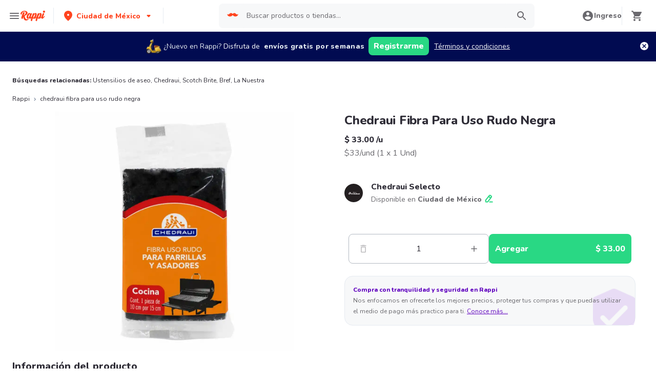

--- FILE ---
content_type: text/javascript
request_url: https://www.rappi.com.mx/mf-header/static/index.esm-7e04f09d.js
body_size: 463
content:
import{x as I,e as k,y as L,z as E,a as b,D as N}from"./index-a52db7f4.js";function O(t){const{loading:e,src:a,srcSet:n,onLoad:o,onError:s,crossOrigin:i,sizes:g,ignoreFallback:u}=t,[c,f]=b.useState("pending");b.useEffect(()=>{f(a?"loading":"pending")},[a]);const l=b.useRef(),h=b.useCallback(()=>{if(!a)return;d();const r=new Image;r.src=a,i&&(r.crossOrigin=i),n&&(r.srcset=n),g&&(r.sizes=g),e&&(r.loading=e),r.onload=m=>{d(),f("loaded"),o==null||o(m)},r.onerror=m=>{d(),f("failed"),s==null||s(m)},l.current=r},[a,i,n,g,o,s,e]),d=()=>{l.current&&(l.current.onload=null,l.current.onerror=null,l.current=null)};return N(()=>{if(!u)return c==="loading"&&h(),()=>{d()}},[c,h,u]),u?"loaded":c}var x=(t,e)=>t!=="loaded"&&e==="beforeLoadOrError"||t==="failed"&&e==="onError",v=I(function(e,a){const{htmlWidth:n,htmlHeight:o,alt:s,...i}=e;return k.createElement("img",{width:n,height:o,ref:a,alt:s,...i})}),z=I(function(e,a){const{fallbackSrc:n,fallback:o,src:s,srcSet:i,align:g,fit:u,loading:c,ignoreFallback:f,crossOrigin:l,fallbackStrategy:h="beforeLoadOrError",referrerPolicy:d,...r}=e,m=n!==void 0||o!==void 0,F=c!=null||f||!m,p=O({...e,ignoreFallback:F}),w=x(p,h),S={ref:a,objectFit:u,objectPosition:g,...F?r:L(r,["onError","onLoad"])};return w?o||k.createElement(E.img,{as:v,className:"chakra-image__placeholder",src:n,...S}):k.createElement(E.img,{as:v,src:s,srcSet:i,crossOrigin:l,loading:c,referrerPolicy:d,className:"chakra-image",...S})});I((t,e)=>k.createElement(E.img,{ref:e,as:v,className:"chakra-image",...t}));export{z as I};


--- FILE ---
content_type: application/javascript; charset=UTF-8
request_url: https://www.rappi.com.mx/static-cpgs/_next/static/chunks/4446-9b92a08a678df54a.js
body_size: 10929
content:
"use strict";(self.webpackChunk_N_E=self.webpackChunk_N_E||[]).push([[4446],{13339:function(e,t,r){r.d(t,{l:function(){return l}});var n=r(47568),o=r(70655),i=r(8677),a=r(22689),s=r(31611),u=function(){var e=(0,n.Z)((function(e,t){var r,n,u,l,c;return(0,o.__generator)(this,(function(o){switch(o.label){case 0:l=new i.Z,o.label=1;case 1:return o.trys.push([1,3,,4]),[4,l.getGeocode(e,t)];case 2:return u=o.sent(),[3,4];case 3:return c=o.sent(),s.k.error({message:"Failed getting location additional information",error:(0,a.v)(c),lat:e.lat,lng:e.lng}),[3,4];case 4:return[2,(null===(n=null===u||void 0===u||null===(r=u.civil_address_components)||void 0===r?void 0:r.find((function(e){var t=e.types;return Array.isArray(t)?t.some((function(e){return"sublocality"===e})):"sublocality"===t})))||void 0===n?void 0:n.short_name)||(null===u||void 0===u?void 0:u.neighborhood)||(null===u||void 0===u?void 0:u.locality)]}}))}));return function(t,r){return e.apply(this,arguments)}}(),l={getSEONeighborhood:u}},36603:function(e,t,r){r.d(t,{w:function(){return i}});var n=r(95760),o=r(1264),i=function(e){var t,r=e.find((function(e){return function(e){return o.zc.includes(e.name)||o.oA.includes(e.name)}(e)})),i=null===(t=null===r||void 0===r?void 0:r.resource.products[0])||void 0===t?void 0:t.image;return i?"".concat(n.O.resources.base_lambda_img,"/products/").concat(i):void 0}},90197:function(e,t,r){r.d(t,{Z:function(){return Z}});var n=r(85893),o=r(23100),i=r(204),a=r(93205),s=r(81115),u=r(94898),l=r(77332),c=r.n(l),d=r(93589),p=r(7297),v=r(31157),m=r(63738),f=r(39436),g=r.n(f),_=r(71918),h=r.n(_),x=r(38817);function y(){var e=(0,p.Z)(["\n  width: unset;\n"]);return y=function(){return e},e}function b(){var e=(0,p.Z)(["\n  &:hover {\n    cursor: pointer;\n    path {\n      fill: ",";\n    }\n  }\n"]);return b=function(){return e},e}function S(){var e=(0,p.Z)(["\n  padding-top: 0 !important;\n  .sliderMobile div {\n    padding-left: 0;\n    margin-right: 1rem;\n  }\n\n  .start-item {\n    margin: 0;\n  }\n\n  .last-item {\n    width: 0;\n  }\n"]);return S=function(){return e},e}var C=(0,v.default)(m.Z).withConfig({componentId:"sc-c02a2b26-0"})(y()),w=(0,v.default)(g()).withConfig({componentId:"sc-c02a2b26-1"})(b(),x.Palette.Primary100),I=(0,v.default)(h()).withConfig({componentId:"sc-c02a2b26-2"})(S()),Z=function(e){var t=e.titleText,r=e.productImagesUrls,l=e.subtitleText,p=e.buttonText,v=e.onClick,m=e.showAddButton,f=e.isLoading,g=void 0!==f&&f,_=e.showDeleteBtn,h=void 0!==_&&_,x=e.onDelete;return(0,n.jsx)(s.O,{maxW:"sm",minW:[null,null,null,"xs"],isLoaded:!g,startColor:"gray.40",endColor:"gray.20",borderRadius:"md",children:(0,n.jsxs)(o.xu,{"data-testid":"products-box",_hover:{cursor:m?"default":"pointer"},maxW:"sm",minW:[null,null,null,"xs"],p:"4",rounded:"xl",boxShadow:"md",mb:"2",children:[(0,n.jsxs)(i.k,{direction:"row",justify:"space-between",children:[(0,n.jsxs)(i.k,{direction:"column",children:[(0,n.jsx)(a.x,{variant:d.Variants.Base216,children:t}),l&&(0,n.jsx)(a.x,{variant:d.Variants.Small114,children:l})]}),m&&(0,n.jsx)(c(),{"data-testid":"add-button",size:"small",onClick:function(e){e.preventDefault(),e.stopPropagation(),v&&v()},children:p}),h&&(0,n.jsx)(o.xu,{onClick:function(e){e.preventDefault(),e.stopPropagation(),x&&x()},children:(0,n.jsx)(w,{})})]}),(0,n.jsx)(I,{children:r.map((function(e){return(0,n.jsx)(C,{imgUrl:e,alt:"product images",blurredImage:u.A2,withPlaceHolder:!1,width:75,height:75,layout:"fixed",objectFit:"contain"},e)}))})]})})}},4446:function(e,t,r){r.d(t,{Z:function(){return bt}});var n=r(47568),o=r(7297),i=r(70655),a=r(85893),s=r(95760),u=r(63621),l=r(94952),c=r(63345),d=r(5895),p=r(48029),v=r(23618),m=JSON.parse('{"market":[{"text":"Chedraui Selecto","url":"1930032754-chedraui-selecto"},{"text":"La Comer","url":"1306706486-la-comer"},{"text":"Chedraui","url":"1930102470-chedraui"},{"text":"Costco","url":"888001-costco"},{"text":"City Club","url":"1930267957-cityclub-nc"},{"text":"Fuente De Sodas Costco","url":"1930117446-costco-fuentedesodas-nc"},{"text":"Soriana S\xfaper","url":"1930171266-sorianasuper-nc"},{"text":"Soriana Mercado","url":"1930171546-sorianamercado-nc"},{"text":"La Comer","url":"1930301321-la-comer-supermercado-nc"},{"text":"S\xfaper Chedraui Selecto","url":"1930195033-superchedrauiselecto-nc"},{"text":"Chedraui Selecto","url":"1930211752-chedraui-emporios-nc"},{"text":"Turin - Galer\xeda De Las Estrellas","url":"1923794215-turinmars-mt-nc"}],"Farmatodo":[{"text":"Farmacias Guadalajara","url":"160195150-farmacias-guadalajara"},{"text":"Farmacias Benavides","url":"1930068632-farmacias-benavides"},{"text":"Farmatodo","url":"1923227664-farmacia-farmatodo"},{"text":"Previta - Perfiles De Laboratorio","url":"1923503679-previta-laboratorio-nc"},{"text":"Farmacia La Comer","url":"1930241128-la-comer-farma-nc"},{"text":"Sumesa","url":"1930241559-sumesa-farma-nc"},{"text":"Farmacia Soriana","url":"1930163363-soriana-farmacia-nc"},{"text":"L\'Occitane","url":"1923724697-loccitane-farma-nc"},{"text":"Natura","url":"1930199296-natura-mt-farmacia-nc"},{"text":"ORGANIMAR ROMA SUR MEXICO","url":"1930066387-organimarbellezaysalud-mt-nc"}],"express_parent":[{"text":"Turbo Farma","url":"1930210708-turbo-farma-express-nc"},{"text":"Turbo","url":"1923460379-chiper-express-home"},{"text":"7 Eleven","url":"1930095502-711-express-dia"},{"text":"Circle K","url":"1930153731-circle-k"},{"text":"Candy Store By Mondelez","url":"1930322548-turbo-spinoff-modelez-nc"},{"text":"Turbo","url":"1923460277-chiper-licores-express"},{"text":"Pari Shop","url":"1923291221-liquor-store-licores-express"},{"text":"Bodegas Alianza","url":"1930181084-alianza-express-nc"},{"text":"Chedraui","url":"1930102743-chedraui-express"},{"text":"Soriana","url":"942001348-soriana-expansion"},{"text":"La Comer","url":"942000602-cajarapida-express"}],"liquor_store":[{"text":"Turbo","url":"1923301912-chiper-licores-15"},{"text":"Bodegas Alianza","url":"1930050972-alianza-liquor"},{"text":"Vinoteca","url":"1923503833-vinoteca-liquor"},{"text":"Pari Shop","url":"1923256182-liquor-store-licores"},{"text":"Alianza Xpress","url":"1930224913-alianza-liquor-xpress-nc"},{"text":"Turbo","url":"1930218408-turbo-cervecerias-nc"},{"text":"7 Eleven","url":"1930100425-711-licores"},{"text":"Turbo","url":"1930218745-turbo-vinos-licores-nc"},{"text":"Tiempo De Vinos ","url":"1923757445-tiempodevinos-mt-nc"},{"text":"Las Barricas Payno","url":"1930106368-distribuidoralasbarricas-mt-nc"}]}'),f=r(65800),g=r(11152),_=r(14924),h=r(26042),x=r(69396),y=r(29815),b=r(67294),S=r(96112),C=r(27174),w=r(92834),I=r(25566),Z=r(37522),j=r(6882),O=r(31600),A=r(15165),P=r(23100),k=r(71918),T=r.n(k),N=r(26793),L=r(86182),E=r(90197),R=function(e){var t=e.mappedOrders,r=e.onClick,n=(0,N.$)("store").t,o={title:n("reorder.title"),dataQaPrefix:"reorder-carrousel",gap:12,titleTagAs:"h2",sliderVariant:k.SliderVariants.SliderDesktop,className:"",customHeader:null};return(0,a.jsx)(P.xu,{children:(0,a.jsx)(T(),(0,x.Z)((0,h.Z)({},o),{children:t.map((function(e){return(0,a.jsx)(E.Z,{titleText:e.formattedDate,productImagesUrls:e.productImages.map((function(e){return(0,L.getImageUrl)(s.O.resources.base_lambda_img)({type:"products",path:e,size:"10x10",quality:"10"})})),subtitleText:n("reorder.product",{count:e.numberOfProducts}),buttonText:n("reorder.button"),onClick:function(){return r(e)},showAddButton:!0},e.orderId)}))}))})},G=r(22689),q=r(31611),M=function(){var e=(0,n.Z)((function(e,t){var r,n;return(0,i.__generator)(this,(function(o){switch(o.label){case 0:return o.trys.push([0,2,,3]),[4,t.get("/api/cpgs-orders/user-history/".concat(e.orderId,"?store_id=").concat(e.storeId))];case 1:return r=o.sent(),[2,r.data.products.map((function(e){return{id:e.product_id,name:e.name,saleType:e.sale_type,units:e.units,price:e.price,realPrice:e.real_price,discount:e.discount,trademark:e.trademark,isSponsored:e.is_sponsored,pum:e.pum,categoryId:e.category_id,categoryName:e.category_name,maxQuantity:e.max_quantity_in_grams,minQuantity:e.min_quantity_in_grams,stepQuantity:e.step_quantity_in_grams,discountInPercent:e.discount,adProviderMetadata:""}}))];case 2:return n=o.sent(),q.k.error({message:"[Reorder service]: Error getting order detail",error:(0,G.v)(n),orderId:e.orderId,storeId:e.storeId}),[2,[]];case 3:return[2]}}))}));return function(t,r){return e.apply(this,arguments)}}(),B={getOrderDetail:M},F=r(50229),U=r(57567),D=r(58657),z=r(94782),H=r(65582),Q=r(92101),W=r(78125),V=r(16059),X=r(1264),$=r(13339),K=r(43406),J=r(91492),Y=r(88444),ee=r(57087),te=r(36942),re=r(32012),ne=r(55917),oe=r(45153),ie=r(83319),ae=r(42782),se=r(73083),ue=r(9691),le=r(91280),ce=r(2937),de=r(36409),pe=r(72439),ve=r(22760),me=r(9158),fe=r(74573),ge=r(80865),_e=r(12857),he=r(31958),xe=r(9669),ye=r.n(xe),be=r(16062),Se=r.n(be),Ce=r(75039),we=r.n(Ce),Ie=r(93589),Ze=r.n(Ie),je=r(59988),Oe=r.n(je),Ae=r(34870),Pe=r.n(Ae),ke=r(11288),Te=r.n(ke),Ne=r(59103),Le=r.n(Ne),Ee=r(22156),Re=r(5152),Ge=r.n(Re),qe=r(9008),Me=r.n(qe),Be=r(41664),Fe=r.n(Be),Ue=r(11163),De=r(73057),ze=r(93714),He=r(96397),Qe=r(75691),We=r(5754),Ve=r(38306),Xe=Ge()((function(){return Promise.resolve().then(r.bind(r,27174))}),{loadableGenerated:{webpack:function(){return[27174]}}}),$e=Ge()((function(){return Promise.resolve().then(r.bind(r,37522))}),{loadableGenerated:{webpack:function(){return[37522]}}}),Ke=Ge()((function(){return r.e(3571).then(r.bind(r,83571))}),{loadableGenerated:{webpack:function(){return[83571]}}}),Je=Ge()((function(){return r.e(1529).then(r.bind(r,51529))}),{loadableGenerated:{webpack:function(){return[51529]}}}),Ye=Ge()((function(){return r.e(6462).then(r.bind(r,46679))}),{loadableGenerated:{webpack:function(){return[46679]}}}),et=Ge()((function(){return r.e(2639).then(r.bind(r,42639))}),{loadableGenerated:{webpack:function(){return[42639]}}}),tt=function(){var e=(0,n.Z)((function(e){var t,r,n,o,a,s,u,l,c;return(0,i.__generator)(this,(function(i){switch(t=e.data,r=e.friendly_url,n=e.aisle_friendly_url,o=e.subaisle_friendly_url,a=e.aisle,s=t.dynamic_list_request,u=s.limit,l=s.offset,c=s.context){case Y.Z.store_home:return[2,(0,oe.d)(r,u,l)];case Y.Z.sub_aisles:return[2,(0,re.Gp)(r,n,a,u,l)];case Y.Z.aisle_detail:return[2,(0,ne.Wi)(r,n,o,u,l)];case Y.Z.favorites_aisle_detail:return[2,(0,te.OP)(r,u,l)];default:throw{message:"unexpected context",context:c}}return[2]}))}));return function(t){return e.apply(this,arguments)}}(),rt=function(e,t){return{storeType:null===t||void 0===t?void 0:t.store_type,storeId:"".concat(null===t||void 0===t?void 0:t.store_id),storeName:null===t||void 0===t?void 0:t.name,verticalGroup:null===t||void 0===t?void 0:t.group,verticalSubGroup:null===t||void 0===t?void 0:t.sub_group,sourceCpgsContext:e.toUpperCase()}},nt=function(e,t,r,n,o,i,a){var s,u=a.dispatchApp,l=a.setItem,c=null===r||void 0===r?void 0:r.filter((function(e){return[v.g.aisles,v.g.store_top_sellers,v.g.favorites,v.g.offer_aisle].includes(e.name)}));switch(t){case Y.Z.aisles_tree:var d=null===r||void 0===r?void 0:r.filter((function(e){return[v.g.aisles_tree].includes(e.name)}));s=function(e){var t=e.context,r=e.store,n=e.components;return(0,x.Z)((0,h.Z)({},rt(t,r)),{corridorIdList:n.map((function(e){return e.state.aisle_id})),corridorNameList:n.map((function(e){return e.resource.name}))})}({context:t,store:n,components:d});var p=e||s.source;g.AnalyticsActions.viewCorridorsGrid((0,x.Z)((0,h.Z)({},s),{sourceCpgsContext:p}));break;case Y.Z.sub_aisles:u({type:D.ql.SetAddToCartSource,payload:"CORRIDOR"}),s=function(e){var t,r=e.context,n=e.store,o=e.components,i=e.aisle;return(0,x.Z)((0,h.Z)({},rt(r,n)),{corridorId:(null===i||void 0===i||null===(t=i.id)||void 0===t?void 0:t.toString())||"",corridorIndex:0,corridorName:(null===i||void 0===i?void 0:i.name)||"",subCorridorIdList:o.map((function(e){var t;return null===(t=e.state)||void 0===t?void 0:t.aisle_id})),subCorridorNameList:o.map((function(e){return e.resource.name})),corridorsProductIdList:o.map((function(e){var t,r=null===(t=e.resource.products)||void 0===t?void 0:t.map((function(e){return e.product_id})).join(", ");return"[".concat(r,"]")})),corridorsProductNameList:o.map((function(e){var t,r=null===(t=e.resource.products)||void 0===t?void 0:t.map((function(e){return e.name})).join(", ");return"[".concat(r,"]")}))})}({context:t,store:n,components:c,aisle:o});var m=e||s.source;g.AnalyticsActions.viewCorridor((0,x.Z)((0,h.Z)({},s),{sourceCpgsContext:m})),l(W.Hw.CORRIDOR);break;case Y.Z.aisle_detail:u({type:D.ql.SetAddToCartSource,payload:"SUB_CORRIDOR"}),s=function(e){var t,r,n=e.context,o=e.store,i=e.aisle,a=e.components,s=e.subaisle;return(0,x.Z)((0,h.Z)({},rt(n,o)),{subCorridorId:(null===s||void 0===s||null===(t=s.id)||void 0===t?void 0:t.toString())||"",subCorridorIndex:0,subCorridorName:(null===s||void 0===s?void 0:s.name)||"",productIdList:a.reduce((function(e,t){var r,n=null===(r=t.resource.products)||void 0===r?void 0:r.map((function(e){return e.product_id}));return(0,y.Z)(e).concat((0,y.Z)(n))}),[]),productNameList:a.reduce((function(e,t){var r,n=null===(r=t.resource.products)||void 0===r?void 0:r.map((function(e){return e.name}));return(0,y.Z)(e).concat((0,y.Z)(n))}),[]),corridorId:(null===i||void 0===i||null===(r=i.id)||void 0===r?void 0:r.toString())||"",corridorName:(null===i||void 0===i?void 0:i.name)||"",corridorIndex:0})}({context:t,store:n,aisle:o,components:c,subaisle:i}),g.AnalyticsActions.viewSubCorridor(s),l(W.Hw.SUB_CORRIDOR);break;default:u({type:D.ql.SetAddToCartSource,payload:"STORE_HOME"}),l(W.Hw.STORE_HOME)}},ot=Ge()((function(){return r.e(4071).then(r.bind(r,4071))}),{loadableGenerated:{webpack:function(){return[4071]}}}),it=function(e){var t,r,o,u,l,c,m,f,g,P,k=e.aislesTreeComponents,T=e.mainComponents,N=e.informationComponents,L=e.paginated,E=e.searchData,G=void 0===E?null:E,q=e.metadata,M=e.showFAQs,D=void 0!==M&&M,W=e.showBreadcrumb,te=void 0!==W&&W,re=e.isUserLoggedIn,ne=e.experimentOffers,oe=e.seoStore,xe=e.SEONeighborhood,Ce=e.legalInformation,je=e.reorderData,Ae=e.brandName,ke=void 0===Ae?"":Ae,Ne=(0,d.TL)(),Re=(0,p.Q)(),Ge=Re.store,qe=Re.parentStore,Be=Re.dynamicListContext,rt=Re.aisle,it=Re.subaisle,at=(0,_e.Ob)(),st=at.lat,ut=at.lng,lt=(0,Ue.useRouter)(),ct=(0,ie.Z)("sourceViewProductPage").setItem,dt=(0,ie.Z)("source"),pt=dt.removeItem,vt=dt.item,mt=lt.query,ft=mt.friendly_url,gt=mt.aisle_friendly_url,_t=mt.subaisle_friendly_url,ht=mt.city_friendly_url,xt=mt.term,yt=(0,b.useState)([]),bt=yt[0],St=yt[1],Ct=(0,b.useState)(!1),wt=Ct[0],It=Ct[1],Zt=(0,b.useState)([]),jt=Zt[0],Ot=Zt[1],At=(0,b.useState)(!0),Pt=At[0],kt=At[1],Tt=(0,b.useState)([]),Nt=Tt[0],Lt=Tt[1],Et=(0,b.useState)([]),Rt=Et[0],Gt=Et[1],qt=(0,b.useState)(Qe.s),Mt=qt[0],Bt=qt[1],Ft=new ae.Z,Ut=(0,b.useState)(!1),Dt=Ut[0],zt=Ut[1],Ht=(0,Ee.$G)("common").t,Qt=(0,b.useState)(!1),Wt=Qt[0],Vt=Qt[1],Xt=(0,b.useState)(!1),$t=Xt[0],Kt=Xt[1],Jt=(0,b.useState)(!1),Yt=Jt[0],er=Jt[1],tr=(0,Ee.$G)("store").t,rr=(null===(t=(0,me.hw)(ht))||void 0===t?void 0:t.city)||me.MP.city,nr=(0,Q.Z)(),or=(null===qe||void 0===qe||null===(r=qe.store_type)||void 0===r?void 0:r.includes(ee.d.ecommType))||(null===qe||void 0===qe||null===(o=qe.store_type)||void 0===o?void 0:o.includes(ee.d.rappiMall)),ir=(0,b.useState)(xe),ar=ir[0],sr=ir[1],ur="/".concat(s.O.cpg.path_prefix,"/marca-").concat((0,he.N0)(ke));(0,b.useEffect)((function(){return function(){return pt("source")}}),[]),(0,b.useEffect)((function(){var e=function(e){var t=e.detail;lt.push("/".concat(s.O.cpg.path_prefix,"/").concat(ft,"/s?term=").concat(t.query))};return window.addEventListener(De.ContainerEvent.SuggestedItemSelected,e),function(){window.removeEventListener(De.ContainerEvent.SuggestedItemSelected,e)}}),[]);var lr,cr,dr=function(){var e=(0,n.Z)((function(e){return(0,i.__generator)(this,(function(t){return[2,tt({data:e,friendly_url:null===ft||void 0===ft?void 0:ft.toString(),aisle_friendly_url:null===gt||void 0===gt?void 0:gt.toString(),subaisle_friendly_url:null===_t||void 0===_t?void 0:_t.toString(),aisle:rt})]}))}));return function(t){return e.apply(this,arguments)}}(),pr=(0,H.Z)({list:T,payload:{dynamic_list_request:{limit:null!==(lr=null===L||void 0===L?void 0:L.limit)&&void 0!==lr?lr:10,offset:null!==(cr=null===L||void 0===L?void 0:L.offset)&&void 0!==cr?cr:12,context:Be,state:{lat:"".concat(st),lng:"".concat(ut)}},dynamic_list_endpoint:z.U.context_content,proxy_input:(0,h.Z)({seo_friendly_url:ft},gt?{aisle_friendly_url:gt}:{},_t?{subaisle_friendly_url:_t}:{})},fn:dr,filters:{forceSave:wt,resultsInFilters:jt}}),vr=pr.fetchMore,mr=pr.dataList,fr=pr.isLoading,gr=pr.fetchNextContent,_r=null===T||void 0===T?void 0:T.find((function(e){return e.name===v.g.alert})),hr=Be===Y.Z.aisle_detail&&s.O.filters_in_subaisle,xr=function(){var e=(0,n.Z)((function(e,t){var r,n,o,a,s,u,l,c,d,p,v,m;return(0,i.__generator)(this,(function(i){switch(i.label){case 0:return It(t),s=e.filters,u=e.sort,l=e.offset,c=e.limit,[4,Ft.getSubcorridor({store:Ge,subaisle:it},{lat:st,lng:ut},ye(),s.join(";"),u,l,c)];case 1:if(d=i.sent(),p=(null===d||void 0===d?void 0:d.components)||[],0===e.offset){if(St(null===d||void 0===d||null===(v=d.headers)||void 0===v?void 0:v.filters),!t)return Gt(null===d||void 0===d||null===(m=d.headers)||void 0===m?void 0:m.filters),Lt(p),[2];Ot([])}return e.limit===Qe.s.limit?Ot(p):p.length&&Ot((function(e){return(0,y.Z)(e).concat([p[0]])})),kt(1===(null===d||void 0===d||null===(r=d.components)||void 0===r?void 0:r.length)&&12===(null===(n=null===d||void 0===d?void 0:d.components[0])||void 0===n||null===(o=n.resource)||void 0===o||null===(a=o.products)||void 0===a?void 0:a.length)),[2]}}))}));return function(t,r){return e.apply(this,arguments)}}();(0,b.useEffect)((function(){hr&&Mt.limit!==Qe.s.limit&&xr(Mt,!0)}),[Mt]);var yr=function(){var e,t=(e={},(0,_.Z)(e,Y.Z.sub_aisles,null===rt||void 0===rt?void 0:rt.name),(0,_.Z)(e,Y.Z.store_top_sellers_detail,null===rt||void 0===rt?void 0:rt.name),(0,_.Z)(e,Y.Z.favorites_aisle_detail,null===rt||void 0===rt?void 0:rt.name),(0,_.Z)(e,Y.Z.aisle_detail,null===it||void 0===it?void 0:it.name),(0,_.Z)(e,Y.Z.aisles_tree,tr("generic.title")),e);return t[Be]?t[Be]:(null===rt||void 0===rt?void 0:rt.friendly_url)?null===rt||void 0===rt?void 0:rt.friendly_url.replace(/-/g," "):null}();(0,b.useEffect)((function(){hr&&(xr(Qe.s,!1),Ot([]))}),[yr]),(0,b.useEffect)((function(){nt(vt,Be,mr,Ge,rt,it,{dispatchApp:Ne,setItem:ct})}),[Be,mr]);(0,b.useEffect)((function(){nt(vt,Be,mr,Ge,rt,it,{dispatchApp:Ne,setItem:ct})}),[Be,mr]);var br=k.reduce((function(e,t){return(0,y.Z)(e).concat([{id:t.resource.id,name:t.resource.name,url:(0,he.N0)(t.resource.name),subAisles:(null===rt||void 0===rt?void 0:rt.categories)||[]}])}),[]).filter((function(e){return e.name&&e.id})),Sr={average:(null===oe||void 0===oe||null===(u=oe.review)||void 0===u?void 0:u.average)?Math.round(10*oe.review.average)/10:0,total:(null===oe||void 0===oe||null===(l=oe.review)||void 0===l?void 0:l.total)||0},Cr={storeName:null===Ge||void 0===Ge?void 0:Ge.name,city:(null===Ge||void 0===Ge?void 0:Ge.city)||rr,address:(null===Ge||void 0===Ge?void 0:Ge.address)||"",rating:Sr.average,amount:Sr.total,parentCategory:(null===qe||void 0===qe?void 0:qe.name)||""},wr=Ht("connector"),Ir=function(e,t,r,n){var o=(0,(0,Ee.$G)("store").t)("faqs.questions",e);return o.map((function(e){return e.key===K.ce.Categories?(0,K.E0)(e,t,n):e.key===K.ce.Promotions?(0,K.a9)(e,r,n):e})).filter((function(e){return!(null===e||void 0===e?void 0:e.delete)}))}(Cr,k,T,wr);(0,b.useEffect)((function(){var e=function(){(null===Ge||void 0===Ge?void 0:Ge.name)&&(null===Ge||void 0===Ge?void 0:Ge.image)&&(0,De.setSearchBrand)({brand:{icon:"".concat(s.O.resources.base_lambda_img,"/marketplace/").concat(Ge.image,"?d=40x40&e=webp"),name:null===Ge||void 0===Ge?void 0:Ge.name,storeType:null===Ge||void 0===Ge?void 0:Ge.store_type,id:null===Ge||void 0===Ge?void 0:Ge.store_id,verticalGroup:null===Ge||void 0===Ge?void 0:Ge.group,verticalSubGroup:null===Ge||void 0===Ge?void 0:Ge.sub_group}}),G&&(0,De.resetSearchBar)(null===xt||void 0===xt?void 0:xt.toString())};return window.addEventListener(De.ContainerEvent.ContainerHasLoaded,e),function(){(0,De.setSearchBrand)(null),window.removeEventListener(De.ContainerEvent.ContainerHasLoaded,e)}}),[]),(0,b.useEffect)((function(){(null===Ge||void 0===Ge?void 0:Ge.name)&&(null===Ge||void 0===Ge?void 0:Ge.image)&&((0,De.setSearchBrand)({brand:{icon:"".concat(s.O.resources.base_lambda_img,"/marketplace/").concat(Ge.image,"?d=40x40&e=webp"),name:null===Ge||void 0===Ge?void 0:Ge.name,storeType:null===Ge||void 0===Ge?void 0:Ge.store_type,id:null===Ge||void 0===Ge?void 0:Ge.store_id,verticalGroup:null===Ge||void 0===Ge?void 0:Ge.group,verticalSubGroup:null===Ge||void 0===Ge?void 0:Ge.sub_group}}),G?(0,De.resetSearchBar)(null===xt||void 0===xt?void 0:xt.toString()):(0,De.resetSearchBar)()),(0,ze.clientHasInputLocation)()&&((null===Ge||void 0===Ge?void 0:Ge.has_coverage)?(Kt(!1),Vt(Ge.is_unavailable||!Ge.is_open&&!Ge.scheduled)):(Vt(!1),Kt(!0)))}),[Ge]),(0,b.useEffect)((function(){var e,t=null===T||void 0===T?void 0:T.find((function(e){return e.name===v.g.aisle_icons_scroller})),r=(null===t||void 0===t||null===(e=t.resource)||void 0===e?void 0:e.aisle_icons)&&t.resource.aisle_icons.length>0;er(!r&&Rr(lt.asPath,lt.query.friendly_url))}),[T,lt.asPath,lt.query.friendly_url]);var Zr=function(){var e=(0,n.Z)((function(e,t){var r;return(0,i.__generator)(this,(function(n){switch(n.label){case 0:return[4,$.l.getSEONeighborhood({lat:e,lng:t},ye())];case 1:return r=n.sent(),sr(r),[2]}}))}));return function(t,r){return e.apply(this,arguments)}}();(0,b.useEffect)((function(){(null===Ge||void 0===Ge?void 0:Ge.lat)&&(null===Ge||void 0===Ge?void 0:Ge.lng)&&Zr(Ge.lat,Ge.lng)}),[null===Ge||void 0===Ge?void 0:Ge.lat,null===Ge||void 0===Ge?void 0:Ge.lng]);var jr={title:tr("seo.meta.title",{storeName:ar?"".concat(null===Ge||void 0===Ge?void 0:Ge.name," ").concat(ar):null===Ge||void 0===Ge?void 0:Ge.name,location:null===Ge||void 0===Ge?void 0:Ge.city,country:s.O.infoCountry.name,address:null===oe||void 0===oe?void 0:oe.address}),description:tr("seo.meta.description",{storeName:null===Ge||void 0===Ge?void 0:Ge.name,location:null===Ge||void 0===Ge?void 0:Ge.city,category:null===Ge||void 0===Ge?void 0:Ge.store_type_group,address:null===oe||void 0===oe?void 0:oe.address}),sub_description:tr("seo.meta.sub_description_with_eta",{eta:null===Ge||void 0===Ge||null===(c=Ge.min_eta)||void 0===c?void 0:c.text})},Or=q||jr,Ar=Or.title,Pr=Or.description,kr=Or.sub_description,Tr=(0,de.c2)({showBreadcrumb:te,store:Ge,parentStoreUrl:null===lt||void 0===lt?void 0:lt.asPath,_translate:Ht,parentStore:qe,short:!0,shouldUseCityBreadcrumb:!or}),Nr=null===T||void 0===T?void 0:T.find(Ve.dX),Lr=null===T||void 0===T?void 0:T.find(Ve.ny),Er=function(){var e=[];return Array.isArray(N)&&(e=N.filter((function(e){return e.name===v.g.open_hours}))),e}(),Rr=function(e,t){return e.endsWith("/".concat(t))},Gr=O.O.find((function(e){return e.id===(null===Ge||void 0===Ge?void 0:Ge.seo_friendly_url)})),qr=mr&&0===mr.length&&["ofertas","favoritos"].includes(gt),Mr=null===T||void 0===T?void 0:T.filter((function(e){return"aisle"===e.render})),Br=function(){var e=(0,n.Z)((function(e){var t,r;return(0,i.__generator)(this,(function(n){switch(n.label){case 0:return[4,B.getOrderDetail(e,ye())];case 1:return t=n.sent(),r={storeId:e.storeId,storeType:(null===Ge||void 0===Ge?void 0:Ge.store_type)||"",storeName:(null===Ge||void 0===Ge?void 0:Ge.name)||"",verticalGroup:(null===Ge||void 0===Ge?void 0:Ge.vertical_group)||"",verticalSubGroup:(null===Ge||void 0===Ge?void 0:Ge.vertical_sub_group)||""},t.forEach((function(e){var t=(0,ve.A)(r,e,e.saleType,e.units);pe.Z.getInstance().addToSelectedStoreProducts(t,!1)})),pe.Z.getInstance().setAddToCartSource("QUICK_REORDER").moveSelectedStoreProductsToBasket(),(0,De.openBasket)(),[2]}}))}));return function(t){return e.apply(this,arguments)}}();return(0,a.jsxs)(a.Fragment,{children:[(0,a.jsxs)(Me(),{children:[(0,a.jsx)("title",{children:Ar}),(0,a.jsx)("meta",{name:"description",content:(null===Ge||void 0===Ge||null===(m=Ge.min_eta)||void 0===m?void 0:m.text)?"".concat(Pr," ").concat(kr):"".concat(Pr," ").concat(tr("seo.meta.sub_description_without_eta"))}),(0,a.jsx)("meta",{name:"title",content:Ar}),(0,a.jsx)("meta",{property:"og:title",content:Ar}),(0,a.jsx)("meta",{property:"og:description",content:(null===Ge||void 0===Ge||null===(f=Ge.min_eta)||void 0===f?void 0:f.text)?"".concat(Pr," ").concat(kr):"".concat(Pr," ").concat(tr("seo.meta.sub_description_without_eta"))}),(0,a.jsx)("meta",{property:"og:image",content:"".concat(s.O.resources.base_lambda_img,"/marketplace/").concat(null===Ge||void 0===Ge?void 0:Ge.image)})]}),null===Mr||void 0===Mr?void 0:Mr.map((function(e){return(0,a.jsx)(we(),{id:"cpg-carrousel-schema-".concat(e.resource.id),schema:(0,ge.X)(e)})})),(0,a.jsxs)(He.w.Grid,{children:[(0,a.jsxs)(He.w.Menu,{isStoreHome:Rr(lt.asPath,lt.query.friendly_url),"data-qa":"left-menu",children:[(0,a.jsxs)(a.Fragment,{children:[(0,a.jsx)(F.Z,{store:Ge,aisleName:yr,ratingInfo:Sr,alert:_r,parentUrl:null===qe||void 0===qe?void 0:qe.friendly_url,informationComponents:N,isUserLoggedIn:re}),(0,a.jsxs)(He.w.AisleTitleMenu,{show:Yt,children:[(0,a.jsx)(Le(),{width:28,height:28}),(0,a.jsx)(Fe(),{href:"/".concat(s.O.cpg.path_prefix,"/").concat(ft,"/catalogo"),passHref:!0,children:(0,a.jsx)("a",{children:(0,a.jsx)(Ze(),{tagAs:"span",variant:Ie.Variants.Small214,children:tr("generic.see_all_corridors")})})})]})]}),(0,a.jsx)(He.w.WrapperMenuList,{children:(0,a.jsx)(j.Z,{menu:br,showMobileMenu:Dt,closeMobileMenu:function(){nr&&zt((function(e){return!e}))},aislesTreeComponents:(0,y.Z)(Array.isArray(k)?k:[]).concat((0,y.Z)(Array.isArray(T)?T:[]))})})]}),(0,a.jsxs)(He.w.Content,{children:[te&&(0,a.jsxs)(a.Fragment,{children:[(0,a.jsx)(S.Z,{items:Tr,color:J.Y.Graya80,iconColor:J.Y.Graya40,iconSize:16,variant:Ie.Variants.Tiny112,"data-testid":"categoryHeaderBreadcrumb"}),(0,a.jsx)(se.Z,{itemList:Tr})]}),(0,a.jsx)(le.Z,{store:Ge}),(0,a.jsx)(ce.Z,{store:Ge,ratingInfoStore:Sr,hours:Er}),!G&&(0,a.jsxs)(a.Fragment,{children:[qr&&(0,a.jsxs)(a.Fragment,{children:["ofertas"===gt&&(0,a.jsx)(w.Z,{icon:(0,a.jsx)(Pe(),{size:36}),title:tr("no_results.offers.title"),description:tr("no_results.offers.description")}),"favoritos"===gt&&(0,a.jsx)(w.Z,{icon:(0,a.jsx)(Te(),{size:36}),title:tr("no_results.favorites.title"),description:tr("no_results.favorites.description"),button:{title:tr("no_results.favorites.button_label"),link:"/".concat(s.O.cpg.path_prefix,"/").concat(ft,"/catalogo")}})]}),!qr&&(0,a.jsxs)(He.w.SoreContentWrapperComponents,{"data-qa":_t?"sub-corridor-page-container":gt?"corridor-page-container":"store-front-page-container",children:[(0,a.jsxs)(He.w.Header,{showHeader:!s.O.new_version_store_header,children:[yr&&(0,a.jsx)(He.w.AisleName,{tagAs:"h2","data-qa":"title-page",children:yr}),!s.O.new_version_store_header&&Boolean(_r)&&(0,a.jsx)(Xe,{message:null===_r||void 0===_r||null===(g=_r.resource)||void 0===g?void 0:g.summary,type:C.CustomAlertTypes.INFO,maxWidth:"500px",show:!0})]}),(0,a.jsxs)(He.w.WrapperComponents,{"data-qa":"page-wrapper-component",children:[hr&&bt.length>0&&(0,a.jsx)(V.Z,{filters:bt,applyFilter:function(){var e=arguments.length>0&&void 0!==arguments[0]?arguments[0]:[],t=arguments.length>1&&void 0!==arguments[1]?arguments[1]:"";(0,X.Rb)({filters:e,sorting:t,setResultsInFilters:Ot,fullResponse:Nt,setFilters:St,fullFilters:Rt,setPayloadFilters:Bt})}}),(null===je||void 0===je?void 0:je.length)>0&&(0,a.jsx)(R,{mappedOrders:je,onClick:Br}),(0,a.jsx)(He.w.DynamicWrapper,{context:Be,"data-qa":"wrapper-component",children:mr.map((function(e){return X.oA.includes(e.name)?(0,a.jsx)(Ke,{resource:e.resource},"".concat(e.index).concat(e.id)):X.zc.includes(e.name)?(0,b.createElement)(Je,(0,x.Z)((0,h.Z)({},e),{priorityImageAmount:0,experimentOffers:ne,key:"".concat(e.index).concat(e.id)})):v.g.aisles_tree===e.name?(0,a.jsx)(et,{resource:e.resource,image_small:e.image_small},"".concat(e.index).concat(e.id)):v.g.aisle_icons_scroller===e.name?(0,a.jsx)(Ye,{resource:e.resource},e.index):null}))}),Be!==Y.Z.aisles_tree&&!fr&&vr&&Pt&&(0,a.jsx)(He.w.WrapperSeeMoreButton,{"data-qa":"see-more-button",children:(0,a.jsx)(Se(),{startIcon:(0,a.jsx)(Oe(),{}),onClick:function(){hr?Bt((function(e){var t=(0,h.Z)({},e);return t.offset+=6,t})):gr(!0)},color:be.Colors.Tertiary,size:be.Sizes.Big,children:tr("generic.see_more")})}),fr&&(0,a.jsx)(Z.WrapperSpinner,{space:"150px",children:(0,a.jsx)($e,{})})]})]})]}),G&&(0,a.jsx)(U.Z,{attributes:G.attributes,products:G.products})]})]}),Rr(lt.asPath,lt.query.friendly_url)&&Gr&&(0,a.jsx)(ot,{title:Gr.title,description:Gr.description}),Rr(lt.asPath,lt.query.friendly_url)&&(0,a.jsx)(He.w.ContentContainer,{"data-qa":"about-section",className:"no-padding-bottom",isLocationAvailable:!(!(null===Ge||void 0===Ge?void 0:Ge.lat)||!Ge.lng),children:(0,a.jsx)(We.Z,{legalInformation:Ce,openHours:(null===(P=N.find((function(e){return"open_hours"===e.name})))||void 0===P?void 0:P.resource.open_hours)||[],store:Ge,parentStore:qe,firstAisle:Lr,offerAisle:Nr,rating:{score:Sr.average,totalReviews:Sr.total},linkBrandPage:ur})}),D&&(0,a.jsxs)(He.w.ContentContainer,{children:[(0,a.jsx)(A.Z,{title:tr("faqs.title",Cr),questions:(0,fe.w)(Ir,wr)}),(0,a.jsx)(ue.Z,{faqs:Ir})]}),(0,a.jsx)(I.Z,{store:Ge,showUnavailableModal:Wt,setShoUnavailableModal:Vt,showCoverageModal:$t,setShowCoverageModal:Kt})]})},at=r(16419),st=function(e,t,r,n){var o,i,a,s,u=(0,at.getLocalStorageItem)({key:"source"})||"",l=r.reduce((function(e,t){var r=t.resource;return(0,y.Z)(e).concat((0,y.Z)(r.products))}),[]);return{storeType:null===e||void 0===e||null===(o=e.store)||void 0===o?void 0:o.store_type,storeId:"".concat(null===e||void 0===e||null===(i=e.store)||void 0===i?void 0:i.store_id),storeName:null===e||void 0===e||null===(a=e.store)||void 0===a?void 0:a.name,verticalGroup:null===t||void 0===t?void 0:t.group,verticalSubGroup:null===t||void 0===t?void 0:t.sub_group,corridorIdList:r.map((function(e){return e.state.aisle_id})),corridorNameList:r.map((function(e){return e.resource.name})),corridorsProductIdList:l.map((function(e){return e.product_id})),corridorsProductNameList:l.map((function(e){return e.name})),sourceCpgsContext:u||n||"PARTNERS",globalOffer:Boolean((null===t||void 0===t?void 0:t.offers)&&t.offers.length>0),globalOfferName:((null===t||void 0===t?void 0:t.offers)||[]).slice(0,1).reduce((function(e,t){var r=t.type;return"".concat(e).concat(r)}),""),globalOfferQuantity:(null===t||void 0===t||null===(s=t.offers)||void 0===s?void 0:s.length)||0,productsInCart:!1,tagDiscounts:!1,bannerId:"",bannerName:"",bannerIndex:"",guarantee:void 0,etaValue:void 0,etaSeen:void 0,deliveryFeeUsd:void 0,serviceFeePercentage:void 0,deeplinkUrl:void 0,cpgsComponentName:"",cpgsComponentIndex:0,cpgsComponentRender:"",cpgsComponentResolver:"",rowsInScroller:0}},ut=r(93062),lt=r(25760),ct=r(68083),dt=r(48053),pt=r.n(dt),vt=r(36603),mt=r(37984),ft=r(31157),gt=r(8100);function _t(){var e=(0,o.Z)(["\n  width: 100%;\n  margin: 0;\n  padding: ",";\n  background-color: ",";\n\n  @media "," {\n    padding: ",";\n  }\n"]);return _t=function(){return e},e}var ht=ft.default.div.withConfig({componentId:"sc-c9e1c4b0-0"})(_t(),(function(e){var t=e.theme;return"".concat(t.spacing.spacing5," 0")}),(function(e){return e.theme.palette.white}),(function(e){return e.theme.mediaQueries.tablet}),(function(e){var t=e.theme;return"0 ".concat(t.spacing.spacing5)})),xt=function(e){return e.name===v.g.one_click_reorder},yt=function(e){return e.name===v.g.aisles},bt=function(e){var t,r,o=e.seoFriendlyUrl,v=e.seoStore,_=e.SEONeighborhood,h=e.storeContext,x=e.brandName,y=(0,N.$)("common").t,S=(0,Ue.useRouter)(),C=S.query,w=S.asPath,I=S.replace,Z=(0,ut.oR)(h,C.friendly_url).data,j=C.friendly_url,O=(0,d.mr)().storeTypeSource,A=(0,f.Z)(),P=function(){var e=(0,n.Z)((function(e){var t,r,n,o;return(0,i.__generator)(this,(function(i){return t=e.store_home_response.data.components,r=e.store_home_response_extras,(0,mt.isUserAuthenticated)()&&(n=t.filter(yt),o=st(r,Z,n,O),g.AnalyticsActions.viewStoreType(o)),[2]}))}));return function(t){return e.apply(this,arguments)}}(),k=(0,gt.ZP)("storefront/".concat(j),(function(){return(0,oe.Z)(j,ye())}),{revalidateIfStale:(0,mt.isUserAuthenticated)(),onSuccess:P,use:[ct.Z]}),T=k.data,L=k.error,E=T||{},R=E.aisles_tree_response,M=E.store_home_response,B=E.store_home_response_extras,F=(null===M||void 0===M?void 0:M.data)||{components:[],context_info:{}},U=F.components,D=F.context,z=((null===R||void 0===R?void 0:R.data)||{components:[]}).components,H=(null===B||void 0===B?void 0:B.parent_store)||{},Q=(0,lt.p)(C.friendly_url,Z.parent_store_type),W=Q.storeInformationData,V=Q.legalInformation,X=(0,b.useState)(!1),$=X[0],K=X[1],J=(null===(t=U.find(xt))||void 0===t?void 0:t.resource.orders)||[];if((0,b.useEffect)((function(){var e=(0,mt.isUserAuthenticated)();if(K(e),!(0,mt.isUserAuthenticated)()){var t=U.filter(yt),r=st(B,Z,t,O);g.AnalyticsActions.viewStoreType(r)}}),[]),(0,b.useEffect)((function(){L&&j&&(q.k.error({message:"[Storefront]: Redirect to /tipo/market ocurred due to error",error:(0,G.v)(L),friendly_url:j}),I("/".concat(s.O.cpg.path_prefix,"/tipo/").concat(s.O.cpg.market_category)))}),[L]),(0,b.useEffect)((function(){if(A&&C.basket){var e=(Z||{}).name;(0,De.openLocationModal)({title:{mainText:y("address_modal.title.main_text"),emphasisText:e,secondaryText:y("address_modal.title.secondary_text")},description:y("address_modal.zaply_description"),allowAutoClose:!1})}}),[A]),!T||!j)return null;var Y,ee=(0,vt.w)(U);return(0,a.jsxs)(a.Fragment,{children:[!w.includes("csr/")&&(0,a.jsxs)(Me(),{children:[ee&&(0,a.jsx)("meta",{name:"thumbnail",content:ee}),(0,a.jsx)("link",{rel:"canonical",href:"".concat(s.O.infoCountry.base_domain,"/").concat(s.O.cpg.path_prefix,"/").concat(o)}),(0,a.jsx)("meta",{name:"robots",content:"max-image-preview:large"})]}),(0,a.jsx)(p.g,{parentStore:H,store:Z,dynamicListContext:D,seoFriendlyUrl:o,children:(0,a.jsx)(it,{aislesTreeComponents:z,mainComponents:U,informationComponents:W,showFAQs:!0,withPriority:!0,showBreadcrumb:!0,experimentOffers:!1,isUserLoggedIn:$,seoStore:v,brandName:x,SEONeighborhood:_,legalInformation:V,reorderData:(Y=J,Y.filter((function(e){return!e.is_canceled})).map((function(e){var t=new Date(e.created_at),r=(0,u.Z)(t,"d MMMM yyyy",{locale:"BR"===s.O.infoCountry.code_iso?l.Z:c.Z});return{orderId:e.order_id,storeId:e.store_id,formattedDate:r,productImages:e.products.slice(0,6).map((function(e){return e.image})),numberOfProducts:e.products.length}})))})}),(null===(r=m[H.store_type])||void 0===r?void 0:r.length)>0&&(0,a.jsx)(ht,{children:(0,a.jsx)(pt(),{links:m[H.store_type],columns:4,title:y("top_stores.".concat(H.store_type,".title_similar_stores"),{brandName:Z.name})})})]})}},22760:function(e,t,r){r.d(t,{A:function(){return o}});var n=r(31958),o=function(e,t,r,o){return{type:e.storeType,id:e.storeId,name:e.storeName,verticalGroup:e.verticalGroup,verticalSubGroup:e.verticalSubGroup,product:{id:"".concat(e.storeId,"_").concat(t.id),units:o,saleType:r,saleTypeOrigin:t.saleType.toUpperCase(),discount:t.discountInPercent,pum:t.pum,productId:+t.id,name:t.name,categoryName:t.categoryName,categoryId:t.categoryId,adProviderMetadata:t.adProviderMetadata,isSponsored:t.isSponsored,unitsPrice:(0,n.wK)(t.price),unitsRealPrice:(0,n.wK)(t.realPrice),maxQuantityInGrams:t.maxQuantity,minQuantityInGrams:t.minQuantity,stepQuantityInGrams:t.stepQuantity,trademark:t.trademark,buttonName:"GENERIC_ADD",buttonAction:"add",method:"TOOLTIP",toppings:[]}}}},80865:function(e,t,r){r.d(t,{X:function(){return a},e:function(){return s}});var n=r(95760),o=r(86182),i=r(31958),a=function(e){return JSON.stringify({"@context":"https://schema.org","@type":"ItemList",itemListElement:e.resource.products.map((function(e,t){var r=e.have_discount?{"@type":"AggregateOffer",lowPrice:e.price,highPrice:e.real_price,priceCurrency:n.O.infoCountry.currency}:{"@type":"Offer",price:e.price,priceCurrency:n.O.infoCountry.currency};return{"@type":"ListItem",position:t+1,item:{"@type":"Product",name:e.name,image:(0,o.getImageUrl)(n.O.resources.base_lambda_img)({type:"products",path:e.image}),url:"".concat(n.O.infoCountry.base_domain,"/p/").concat((0,i.N0)(e.name),"-").concat(e.master_product_id),offers:r}}}))})},s=function(e){return JSON.stringify({"@context":"https://schema.org","@type":"ItemList",itemListElement:e.products.map((function(e,t){var r=e.hasDiscount?{"@type":"AggregateOffer",lowPrice:e.price||0,highPrice:e.realPrice,priceCurrency:n.O.infoCountry.currency}:{"@type":"Offer",price:e.price||0,priceCurrency:n.O.infoCountry.currency};return{"@type":"ListItem",position:t+1,item:{"@type":"Product",name:e.name,image:(0,o.getImageUrl)(n.O.resources.base_lambda_img)({type:"products",path:e.mainImage}),url:"".concat(n.O.infoCountry.base_domain,"/p/").concat((0,i.N0)(e.name),"-").concat(e.masterProductId),offers:r}}}))})}}}]);

--- FILE ---
content_type: application/javascript; charset=UTF-8
request_url: https://www.rappi.com.mx/static-cpgs/_next/static/chunks/1667.2caef4039f7e863a.js
body_size: 7155
content:
"use strict";(self.webpackChunk_N_E=self.webpackChunk_N_E||[]).push([[1667],{89816:function(e,n,t){const r=t(48890);e.exports=r.ButtonSecondary},75039:function(e,n,t){const r=t(85893),o=t(9008),a=t(48655),i=(l=o)&&l.__esModule?l:{default:l},s=e=>a.removeHTMLTags("string"==typeof e?e:JSON.stringify(e));var l;e.exports=({schema:e,id:n})=>r.jsx(i.default,{children:r.jsx("script",{type:"application/ld+json",id:n,"data-testid":n,dangerouslySetInnerHTML:{__html:s(e)}},n)})},69587:function(e,n,t){const r=t(72786);e.exports=r.SvgAdd},39436:function(e,n,t){const r=t(79377);e.exports=r.SvgDeleteOutline},34870:function(e,n,t){const r=t(76049);e.exports=r.SvgDiscount},11095:function(e,n,t){const r=t(85893),o=t(93757);e.exports=({color:e=o.Palette.Primary100,size:n=24,...t})=>r.jsx("svg",{width:n,height:n,viewBox:"0 0 20 20",fill:"none",xmlns:"http://www.w3.org/2000/svg",...t,children:r.jsx("path",{fillRule:"evenodd",clipRule:"evenodd",d:"M4.175 17.625c-.483 0-.908-.333-1.017-.808l-.6-2.6a2.26 2.26 0 0 1 .425-1.917l5.583-7.117a1.064 1.064 0 0 1 .07-.089l1.256-1.602c.941-1.192 2.558-1.325 3.85-.309l1.158.909c1.292 1.016 1.558 2.616.625 3.816l-6.908 8.809a2.259 2.259 0 0 1-1.767.875l-2.658.033h-.017zM9.597 7.244l-4.972 6.34a.194.194 0 0 0-.033.166L5 15.533l1.825-.025a.178.178 0 0 0 .15-.075l4.973-6.346-2.35-1.843zm3.636.203-2.35-1.843.65-.829c.3-.383.75-.092.925.042l1.159.908c.175.142.566.517.266.892l-.65.83zm-2.858 9.135c0-.575.466-1.042 1.041-1.042h5.314a1.042 1.042 0 0 1 0 2.084h-5.314a1.042 1.042 0 0 1-1.041-1.042z",fill:e})})},28136:function(e,n,t){const r=t(35311);e.exports=r.SvgExpandLessBlack},88551:function(e,n,t){const r=t(18951);e.exports=r.SvgExpandMoreBlack},62536:function(e,n,t){const r=t(27446);e.exports=r.SvgRemove},72786:function(e,n,t){const r=t(85893),o=t(93757);n.SvgAdd=({color:e=o.Palette.Graya80,size:n=24,...t})=>r.jsx("svg",{xmlns:"http://www.w3.org/2000/svg",width:n,height:n,fill:"none",viewBox:"0 0 24 24",...t,children:r.jsx("path",{fill:e,d:"M18 13h-5v5c0 .55-.45 1-1 1s-1-.45-1-1v-5H6c-.55 0-1-.45-1-1s.45-1 1-1h5V6c0-.55.45-1 1-1s1 .45 1 1v5h5c.55 0 1 .45 1 1s-.45 1-1 1z"})})},24346:function(e,n,t){const r=t(85893);n.SvgArrowBackIosBlack=({color:e="#6A696E",size:n=24,...t})=>r.jsx("svg",{xmlns:"http://www.w3.org/2000/svg",width:n,height:n,fill:"none",viewBox:"0 0 24 24",...t,children:r.jsx("path",{fill:e,d:"M16.62 2.99a1.25 1.25 0 00-1.77 0L6.54 11.3a.996.996 0 000 1.41l8.31 8.31c.49.49 1.28.49 1.77 0s.49-1.28 0-1.77L9.38 12l7.25-7.25c.48-.48.48-1.28-.01-1.76z"})})},38123:function(e,n,t){const r=t(85893);n.SvgArrowForwardIosBlack=({color:e="#6A696E",size:n=24,...t})=>r.jsx("svg",{xmlns:"http://www.w3.org/2000/svg",width:n,height:n,fill:"none",viewBox:"0 0 24 24",...t,children:r.jsx("path",{fill:e,d:"M7.38 21.01c.49.49 1.28.49 1.77 0l8.31-8.31a.996.996 0 000-1.41L9.15 2.98c-.49-.49-1.28-.49-1.77 0s-.49 1.28 0 1.77L14.62 12l-7.25 7.25c-.48.48-.48 1.28.01 1.76z"})})},48890:function(e,n,t){const r=t(85893),o=t(55809),a={cursor:"not-allowed",backgroundColor:"gray.20",color:"gray.40",border:"none"};n.ButtonSecondary=({...e})=>r.jsx(o.ChakraBaseButton,{backgroundColor:"primary.20",color:"primary.100",_hover:{backgroundColor:"primary.100",color:"white",_disabled:a},_active:{backgroundColor:"primary.100",color:"white",_disabled:a},_focus:{backgroundColor:"primary.100",color:"white",_disabled:a},...e})},79377:function(e,n,t){const r=t(85893);n.SvgDeleteOutline=({color:e="#6A696E",size:n=24,...t})=>r.jsx("svg",{xmlns:"http://www.w3.org/2000/svg",width:n,height:n,fill:"none",viewBox:"0 0 24 24",...t,children:r.jsx("path",{fill:e,d:"M6 19c0 1.1.9 2 2 2h8c1.1 0 2-.9 2-2V9c0-1.1-.9-2-2-2H8c-1.1 0-2 .9-2 2v10zM9 9h6c.55 0 1 .45 1 1v8c0 .55-.45 1-1 1H9c-.55 0-1-.45-1-1v-8c0-.55.45-1 1-1zm6.5-5l-.71-.71c-.18-.18-.44-.29-.7-.29H9.91c-.26 0-.52.11-.7.29L8.5 4H6c-.55 0-1 .45-1 1s.45 1 1 1h12c.55 0 1-.45 1-1s-.45-1-1-1h-2.5z"})})},76049:function(e,n,t){const r=t(85893);n.SvgDiscount=({color:e="#6A696E",size:n=24,...t})=>r.jsx("svg",{xmlns:"http://www.w3.org/2000/svg",width:n,height:n,fill:"none",viewBox:"0 0 24 24",...t,children:r.jsx("path",{fill:e,fillRule:"evenodd",d:"M23 12l-2.44-2.79.34-3.69-3.61-.82-1.89-3.2L12 2.96 8.6 1.5 6.71 4.69 3.1 5.5l.34 3.7L1 12l2.44 2.79-.34 3.7 3.61.82L8.6 22.5l3.4-1.47 3.4 1.46 1.89-3.19 3.61-.82-.34-3.69L23 12zm-11.757-.757c-.781.78-2.048.78-2.829 0a2.003 2.003 0 010-2.829 2.003 2.003 0 012.829 0c.78.781.78 2.048 0 2.829zm-.707-.707c-.391.39-1.024.39-1.415 0a1.002 1.002 0 010-1.415c.39-.39 1.024-.39 1.415 0 .39.39.39 1.024 0 1.415zm5.656 5.656a2 2 0 11-2.828-2.828 2 2 0 012.828 2.828zm-.707-.707a1 1 0 11-1.414-1.416 1 1 0 011.414 1.416zm.354-7.424a.5.5 0 01.707.707l-7.778 7.778a.5.5 0 01-.707-.707l7.778-7.778z",clipRule:"evenodd"})})},27446:function(e,n,t){const r=t(85893);n.SvgRemove=({color:e="#6A696E",size:n=24,...t})=>r.jsx("svg",{xmlns:"http://www.w3.org/2000/svg",width:n,height:n,fill:"none",viewBox:"0 0 24 24",...t,children:r.jsx("path",{fill:e,d:"M18 13H6c-.55 0-1-.45-1-1s.45-1 1-1h12c.55 0 1 .45 1 1s-.45 1-1 1z"})})},63981:function(e,n,t){Object.defineProperty(n,"__esModule",{value:!0}),n[Symbol.toStringTag]="Module";var r=t(21696);t(5796),n.getSaleType=r.getSaleType,n.validateHasSameToppings=r.validateHasSameToppings},69449:function(e,n,t){t.d(n,{Yq:function(){return a},AV:function(){return r},XQ:function(){return o}});var r=Object.freeze(["base","sm","md","lg","xl","2xl"]);function o(e,n){return Array.isArray(e)?e.map((e=>null===e?null:n(e))):function(e){const n=typeof e;return null!=e&&("object"===n||"function"===n)&&!Array.isArray(e)}(e)?Object.keys(e).reduce(((t,r)=>(t[r]=n(e[r]),t)),{}):null!=e?n(e):null}function a(e,n=r){const t={};return e.forEach(((e,r)=>{const o=n[r];null!=e&&(t[o]=e)})),t}},16211:function(e,n,t){t.d(n,{z:function(){return x}});var r=t(67294);var o=t(55227),[a,i]=(0,o.k)({strict:!1,name:"ButtonGroupContext"}),s=t(73644),l=(...e)=>e.filter(Boolean).join(" ");var c=e=>e?"":void 0;var d=t(85893);function u(e){const{children:n,className:t,...o}=e,a=(0,r.isValidElement)(n)?(0,r.cloneElement)(n,{"aria-hidden":!0,focusable:!1}):n,i=l("chakra-button__icon",t);return(0,d.jsx)(s.m.span,{display:"inline-flex",alignSelf:"center",flexShrink:0,...o,className:i,children:a})}u.displayName="ButtonIcon";var m=t(9871);function f(e){const{label:n,placement:t,spacing:o="0.5rem",children:a=(0,d.jsx)(m.$,{color:"currentColor",width:"1em",height:"1em"}),className:i,__css:c,...u}=e,f=l("chakra-button__spinner",i),p="start"===t?"marginEnd":"marginStart",h=(0,r.useMemo)((()=>({display:"flex",alignItems:"center",position:n?"relative":"absolute",[p]:n?o:0,fontSize:"1em",lineHeight:"normal",...c})),[c,n,p,o]);return(0,d.jsx)(s.m.div,{className:f,...u,__css:h,children:a})}f.displayName="ButtonSpinner";var p=t(81103),h=t(35059),v=t(91639),g=t(70535),x=(0,h.G)(((e,n)=>{const t=i(),o=(0,v.mq)("Button",{...t,...e}),{isDisabled:a=(null==t?void 0:t.isDisabled),isLoading:u,isActive:m,children:h,leftIcon:x,rightIcon:b,loadingText:w,iconSpacing:j="0.5rem",type:k,spinner:_,spinnerPlacement:S="start",className:N,as:B,...C}=(0,g.Lr)(e),L=(0,r.useMemo)((()=>{const e={...null==o?void 0:o._focus,zIndex:1};return{display:"inline-flex",appearance:"none",alignItems:"center",justifyContent:"center",userSelect:"none",position:"relative",whiteSpace:"nowrap",verticalAlign:"middle",outline:"none",...o,...!!t&&{_focus:e}}}),[o,t]),{ref:A,type:E}=function(e){const[n,t]=(0,r.useState)(!e);return{ref:(0,r.useCallback)((e=>{e&&t("BUTTON"===e.tagName)}),[]),type:n?"button":void 0}}(B),T={rightIcon:b,leftIcon:x,iconSpacing:j,children:h};return(0,d.jsxs)(s.m.button,{disabled:a||u,ref:(0,p.qq)(n,A),as:B,type:null!=k?k:E,"data-active":c(m),"data-loading":c(u),__css:L,className:l("chakra-button",N),...C,children:[u&&"start"===S&&(0,d.jsx)(f,{className:"chakra-button__spinner--start",label:w,placement:"start",spacing:j,children:_}),u?w||(0,d.jsx)(s.m.span,{opacity:0,children:(0,d.jsx)(y,{...T})}):(0,d.jsx)(y,{...T}),u&&"end"===S&&(0,d.jsx)(f,{className:"chakra-button__spinner--end",label:w,placement:"end",spacing:j,children:_})]})}));function y(e){const{leftIcon:n,rightIcon:t,children:r,iconSpacing:o}=e;return(0,d.jsxs)(d.Fragment,{children:[n&&(0,d.jsx)(u,{marginEnd:o,children:n}),r,t&&(0,d.jsx)(u,{marginStart:o,children:t})]})}x.displayName="Button"},14859:function(e,n,t){t.d(n,{h:function(){return s}});var r=t(16211),o=t(35059),a=t(67294),i=t(85893),s=(0,o.G)(((e,n)=>{const{icon:t,children:o,isRound:s,"aria-label":l,...c}=e,d=t||o,u=(0,a.isValidElement)(d)?(0,a.cloneElement)(d,{"aria-hidden":!0,focusable:!1}):null;return(0,i.jsx)(r.z,{padding:"0",borderRadius:s?"full":void 0,ref:n,"aria-label":l,...c,children:u})}));s.displayName="IconButton"},67403:function(e,n,t){t.d(n,{I:function(){return d}});var r=t(35059),o=t(91639),a=t(73644);var i=t(85893),s={path:(0,i.jsxs)("g",{stroke:"currentColor",strokeWidth:"1.5",children:[(0,i.jsx)("path",{strokeLinecap:"round",fill:"none",d:"M9,9a3,3,0,1,1,4,2.829,1.5,1.5,0,0,0-1,1.415V14.25"}),(0,i.jsx)("path",{fill:"currentColor",strokeLinecap:"round",d:"M12,17.25a.375.375,0,1,0,.375.375A.375.375,0,0,0,12,17.25h0"}),(0,i.jsx)("circle",{fill:"none",strokeMiterlimit:"10",cx:"12",cy:"12",r:"11.25"})]}),viewBox:"0 0 24 24"},l=(0,r.G)(((e,n)=>{const{as:t,viewBox:r,color:l="currentColor",focusable:c=!1,children:d,className:u,__css:m,...f}=e,p={ref:n,focusable:c,className:((...e)=>e.filter(Boolean).join(" "))("chakra-icon",u),__css:{w:"1em",h:"1em",display:"inline-block",lineHeight:"1em",flexShrink:0,color:l,...m,...(0,o.mq)("Icon",e)}},h=null!=r?r:s.viewBox;if(t&&"string"!==typeof t)return(0,i.jsx)(a.m.svg,{as:t,...p,...f});const v=null!=d?d:s.path;return(0,i.jsx)(a.m.svg,{verticalAlign:"middle",viewBox:h,...p,...f,children:v})}));l.displayName="Icon";var c=t(67294);function d(e){const{viewBox:n="0 0 24 24",d:t,displayName:o,defaultProps:a={}}=e,s=c.Children.toArray(e.path),d=(0,r.G)(((e,r)=>(0,i.jsx)(l,{ref:r,viewBox:n,...a,...e,children:s.length?s:(0,i.jsx)("path",{fill:"currentColor",d:t})})));return d.displayName=o,d}},12774:function(e,n,t){t.d(n,{V:function(){return a}});var r=t(67403),o=t(85893),a=(0,r.I)({displayName:"MinusIcon",path:(0,o.jsx)("g",{fill:"currentColor",children:(0,o.jsx)("rect",{height:"4",width:"20",x:"2",y:"10"})})})},81785:function(e,n,t){t.d(n,{d:function(){return r}});var r=(0,t(67403).I)({d:"M0,12a1.5,1.5,0,0,0,1.5,1.5h8.75a.25.25,0,0,1,.25.25V22.5a1.5,1.5,0,0,0,3,0V13.75a.25.25,0,0,1,.25-.25H22.5a1.5,1.5,0,0,0,0-3H13.75a.25.25,0,0,1-.25-.25V1.5a1.5,1.5,0,0,0-3,0v8.75a.25.25,0,0,1-.25.25H1.5A1.5,1.5,0,0,0,0,12Z",displayName:"AddIcon"})},76684:function(e,n,t){t.d(n,{K:function(){return m}});var r=t(73644),o=t(85893),a=e=>(0,o.jsx)(r.m.div,{className:"chakra-stack__item",...e,__css:{display:"inline-block",flex:"0 0 auto",minWidth:0,...e.__css}});a.displayName="StackItem";var i=t(69449),s="& > *:not(style) ~ *:not(style)";var l=t(35059),c=t(94256),d=t(92495),u=t(67294),m=(0,l.G)(((e,n)=>{const{isInline:t,direction:l,align:m,justify:f,spacing:p="0.5rem",wrap:h,children:v,divider:g,className:x,shouldWrapChildren:y,...b}=e,w=t?"row":null!=l?l:"column",j=(0,u.useMemo)((()=>function(e){const{spacing:n,direction:t}=e,r={column:{marginTop:n,marginEnd:0,marginBottom:0,marginStart:0},row:{marginTop:0,marginEnd:0,marginBottom:0,marginStart:n},"column-reverse":{marginTop:0,marginEnd:0,marginBottom:n,marginStart:0},"row-reverse":{marginTop:0,marginEnd:n,marginBottom:0,marginStart:0}};return{flexDirection:t,[s]:(0,i.XQ)(t,(e=>r[e]))}}({direction:w,spacing:p})),[w,p]),k=(0,u.useMemo)((()=>function(e){const{spacing:n,direction:t}=e,r={column:{my:n,mx:0,borderLeftWidth:0,borderBottomWidth:"1px"},"column-reverse":{my:n,mx:0,borderLeftWidth:0,borderBottomWidth:"1px"},row:{mx:n,my:0,borderLeftWidth:"1px",borderBottomWidth:0},"row-reverse":{mx:n,my:0,borderLeftWidth:"1px",borderBottomWidth:0}};return{"&":(0,i.XQ)(t,(e=>r[e]))}}({spacing:p,direction:w})),[p,w]),_=!!g,S=!y&&!_,N=(0,u.useMemo)((()=>{const e=(0,d.W)(v);return S?e:e.map(((n,t)=>{const r="undefined"!==typeof n.key?n.key:t,i=t+1===e.length,s=y?(0,o.jsx)(a,{children:n},r):n;if(!_)return s;const l=(0,u.cloneElement)(g,{__css:k}),c=i?null:l;return(0,o.jsxs)(u.Fragment,{children:[s,c]},r)}))}),[g,k,_,S,y,v]),B=(0,c.cx)("chakra-stack",x);return(0,o.jsx)(r.m.div,{ref:n,display:"flex",alignItems:m,justifyContent:f,flexDirection:j.flexDirection,flexWrap:h,className:B,__css:_?{}:{[s]:j[s]},...b,children:N})}));m.displayName="Stack"},92495:function(e,n,t){t.d(n,{W:function(){return o}});var r=t(67294);function o(e){return r.Children.toArray(e).filter((e=>(0,r.isValidElement)(e)))}},21356:function(e,n,t){t.d(n,{N:function(){return y}});var r=t(81115),o=t(69449);var a={body:{classList:{add(){},remove(){}}},addEventListener(){},removeEventListener(){},activeElement:{blur(){},nodeName:""},querySelector:()=>null,querySelectorAll:()=>[],getElementById:()=>null,createEvent:()=>({initEvent(){}}),createElement:()=>({children:[],childNodes:[],style:{},setAttribute(){},getElementsByTagName:()=>[]})},i=()=>{},s={document:a,navigator:{userAgent:""},CustomEvent:function(){return this},addEventListener:i,removeEventListener:i,getComputedStyle:()=>({getPropertyValue:()=>""}),matchMedia:()=>({matches:!1,addListener:i,removeListener:i}),requestAnimationFrame:e=>"undefined"===typeof setTimeout?(e(),null):setTimeout(e,0),cancelAnimationFrame(e){"undefined"!==typeof setTimeout&&clearTimeout(e)},setTimeout:()=>0,clearTimeout:i,setInterval:()=>0,clearInterval:i},l=t(67294),c=t(85893),d="undefined"!==typeof window?{window:window,document:document}:{window:s,document:a},u=(0,l.createContext)(d);function m(e,n={}){const{ssr:t=!0,fallback:r}=n,o=(0,l.useContext)(u),a=Array.isArray(e)?e:[e];let i=Array.isArray(r)?r:[r];i=i.filter((e=>null!=e));const[s,c]=(0,l.useState)((()=>a.map(((e,n)=>({media:e,matches:t?!!i[n]:o.window.matchMedia(e).matches})))));return(0,l.useEffect)((()=>{c(a.map((e=>({media:e,matches:o.window.matchMedia(e).matches}))));const e=a.map((e=>o.window.matchMedia(e))),n=e=>{c((n=>n.slice().map((n=>n.media===e.media?{...n,matches:e.matches}:n))))};return e.forEach((e=>{"function"===typeof e.addListener?e.addListener(n):e.addEventListener("change",n)})),()=>{e.forEach((e=>{"function"===typeof e.removeListener?e.removeListener(n):e.removeEventListener("change",n)}))}}),[o.window]),s.map((e=>e.matches))}u.displayName="EnvironmentContext";var f=t(75119);function p(e){const n=typeof e;return null!=e&&("object"===n||"function"===n)&&!Array.isArray(e)}function h(e,n){var t;const r=function(e){var n,t;const r=p(e)?e:{fallback:null!=e?e:"base"},o=(0,f.F)().__breakpoints.details.map((({minMaxQuery:e,breakpoint:n})=>({breakpoint:n,query:e.replace("@media screen and ","")}))),a=o.map((e=>e.breakpoint===r.fallback)),i=m(o.map((e=>e.query)),{fallback:a,ssr:r.ssr});return null!=(t=null==(n=o[i.findIndex((e=>1==e))])?void 0:n.breakpoint)?t:r.fallback}(p(n)?n:{fallback:null!=n?n:"base"}),a=(0,f.F)();if(!r)return;const i=Array.from((null==(t=a.__breakpoints)?void 0:t.keys)||[]);return function(e,n,t=o.AV){let r=Object.keys(e).indexOf(n);if(-1!==r)return e[n];let a=t.indexOf(n);for(;a>=0;){const n=t[a];if(e.hasOwnProperty(n)){r=a;break}a-=1}if(-1!==r)return e[t[r]]}(Array.isArray(e)?Object.fromEntries(Object.entries((0,o.Yq)(e,i)).map((([e,n])=>[e,n]))):e,r,i)}var v=t(73644),g=t(58372);var x=3,y=e=>{const{noOfLines:n=x,spacing:t="0.5rem",skeletonHeight:o="0.5rem",className:a,startColor:i,endColor:s,isLoaded:l,fadeDuration:d,speed:u,children:m,...f}=e,p=h("number"===typeof n?[n]:n)||x,y=Array(p).fill(1).map(((e,n)=>n+1));const b=e=>p>1&&e===y.length?"80%":"100%",w=(0,g.cx)("chakra-skeleton__group",a);return(0,c.jsx)(v.m.div,{className:w,...f,children:y.map(((e,n)=>{if(l&&n>0)return null;const a=l?null:{mb:e===y.length?"0":t,width:b(e),height:o};return(0,c.jsx)(r.O,{startColor:i,endColor:s,isLoaded:l,fadeDuration:d,speed:u,...a,children:0===n?m:void 0},y.length.toString()+e)}))})};y.displayName="SkeletonText"},81115:function(e,n,t){t.d(n,{O:function(){return g}});var r=t(67294);var o=t(58372),a=t(73644),i=t(70535),s=t(70917),l=t(35059),c=t(91639),d=t(34629),u=t(85893),m=(0,a.m)("div",{baseStyle:{boxShadow:"none",backgroundClip:"padding-box",cursor:"default",color:"transparent",pointerEvents:"none",userSelect:"none","&::before, &::after, *":{visibility:"hidden"}}}),f=(0,i.gJ)("skeleton-start-color"),p=(0,i.gJ)("skeleton-end-color"),h=(0,s.keyframes)({from:{opacity:0},to:{opacity:1}}),v=(0,s.keyframes)({from:{borderColor:f.reference,background:f.reference},to:{borderColor:p.reference,background:p.reference}}),g=(0,l.G)(((e,n)=>{const t={fadeDuration:.4,speed:.8,...e},s=(0,c.mq)("Skeleton",t),l=function(){const e=(0,r.useRef)(!0);return(0,r.useEffect)((()=>{e.current=!1}),[]),e.current}(),{startColor:g="",endColor:x="",isLoaded:y,fadeDuration:b,speed:w,className:j,fitContent:k,..._}=(0,i.Lr)(t),[S,N]=(0,d.dQ)("colors",[g,x]),B=function(e){const n=(0,r.useRef)();return(0,r.useEffect)((()=>{n.current=e}),[e]),n.current}(y),C=(0,o.cx)("chakra-skeleton",j),L={...S&&{[f.variable]:S},...N&&{[p.variable]:N}};if(y){const e=l||B?"none":`${h} ${b}s`;return(0,u.jsx)(a.m.div,{ref:n,className:C,__css:{animation:e},..._})}return(0,u.jsx)(m,{ref:n,className:C,..._,__css:{width:k?"fit-content":void 0,...s,...L,_dark:{...s._dark,...L},animation:`${w}s linear infinite alternate ${v}`}})}));g.displayName="Skeleton"},58372:function(e,n,t){t.d(n,{cx:function(){return r}});var r=(...e)=>e.filter(Boolean).join(" ")},9871:function(e,n,t){t.d(n,{$:function(){return d}});var r=t(70917),o=t(35059),a=t(91639),i=t(70535),s=t(73644);var l=t(85893),c=(0,r.keyframes)({"0%":{transform:"rotate(0deg)"},"100%":{transform:"rotate(360deg)"}}),d=(0,o.G)(((e,n)=>{const t=(0,a.mq)("Spinner",e),{label:r="Loading...",thickness:o="2px",speed:d="0.45s",emptyColor:u="transparent",className:m,...f}=(0,i.Lr)(e),p=((...e)=>e.filter(Boolean).join(" "))("chakra-spinner",m),h={display:"inline-block",borderColor:"currentColor",borderStyle:"solid",borderRadius:"99999px",borderWidth:o,borderBottomColor:u,borderLeftColor:u,animation:`${c} ${d} linear infinite`,...t};return(0,l.jsx)(s.m.div,{ref:n,__css:h,className:p,...f,children:r&&(0,l.jsx)(s.m.span,{srOnly:!0,children:r})})}));d.displayName="Spinner"},36354:function(e,n,t){t.d(n,{x:function(){return s}});var r=t(35059),o=t(73644),a=t(74941),i=t(85893),s=(0,r.G)(((e,n)=>{var t;const{overflow:r,overflowX:s,className:l,...c}=e;return(0,i.jsx)(o.m.div,{ref:n,className:(0,a.cx)("chakra-table__container",l),...c,__css:{display:"block",whiteSpace:"nowrap",WebkitOverflowScrolling:"touch",overflowX:null!=(t=null!=r?r:s)?t:"auto",overflowY:"hidden",maxWidth:"100%"}})}))},36557:function(e,n,t){t.d(n,{i:function(){return m},p:function(){return u}});var r=t(35059),o=t(91639),a=t(70535),i=t(73644),s=t(74941),l=t(55227),c=t(85893),[d,u]=(0,l.k)({name:"TableStylesContext",errorMessage:"useTableStyles returned is 'undefined'. Seems you forgot to wrap the components in \"<Table />\" "}),m=(0,r.G)(((e,n)=>{const t=(0,o.jC)("Table",e),{className:r,layout:l,...u}=(0,a.Lr)(e);return(0,c.jsx)(d,{value:t,children:(0,c.jsx)(i.m.table,{ref:n,__css:{tableLayout:l,...t.table},className:(0,s.cx)("chakra-table",r),...u})})}));m.displayName="Table"},577:function(e,n,t){t.d(n,{Td:function(){return s}});var r=t(36557),o=t(35059),a=t(73644),i=t(85893),s=(0,o.G)((({isNumeric:e,...n},t)=>{const o=(0,r.p)();return(0,i.jsx)(a.m.td,{...n,ref:t,__css:o.td,"data-is-numeric":e})}))},28650:function(e,n,t){t.d(n,{p:function(){return s}});var r=t(36557),o=t(35059),a=t(73644),i=t(85893),s=(0,o.G)(((e,n)=>{const t=(0,r.p)();return(0,i.jsx)(a.m.tbody,{...e,ref:n,__css:t.tbody})}))},36526:function(e,n,t){t.d(n,{Tr:function(){return s}});var r=t(36557),o=t(35059),a=t(73644),i=t(85893),s=(0,o.G)(((e,n)=>{const t=(0,r.p)();return(0,i.jsx)(a.m.tr,{...e,ref:n,__css:t.tr})}))},74941:function(e,n,t){t.d(n,{cx:function(){return r}});var r=(...e)=>e.filter(Boolean).join(" ")},68484:function(e,n,t){t.d(n,{Vp:function(){return f}});var r=t(35059),o=t(91639),a=t(73644);var i=t(85893),s={path:(0,i.jsxs)("g",{stroke:"currentColor",strokeWidth:"1.5",children:[(0,i.jsx)("path",{strokeLinecap:"round",fill:"none",d:"M9,9a3,3,0,1,1,4,2.829,1.5,1.5,0,0,0-1,1.415V14.25"}),(0,i.jsx)("path",{fill:"currentColor",strokeLinecap:"round",d:"M12,17.25a.375.375,0,1,0,.375.375A.375.375,0,0,0,12,17.25h0"}),(0,i.jsx)("circle",{fill:"none",strokeMiterlimit:"10",cx:"12",cy:"12",r:"11.25"})]}),viewBox:"0 0 24 24"},l=(0,r.G)(((e,n)=>{const{as:t,viewBox:r,color:l="currentColor",focusable:c=!1,children:d,className:u,__css:m,...f}=e,p={ref:n,focusable:c,className:((...e)=>e.filter(Boolean).join(" "))("chakra-icon",u),__css:{w:"1em",h:"1em",display:"inline-block",lineHeight:"1em",flexShrink:0,color:l,...m,...(0,o.mq)("Icon",e)}},h=null!=r?r:s.viewBox;if(t&&"string"!==typeof t)return(0,i.jsx)(a.m.svg,{as:t,...p,...f});const v=null!=d?d:s.path;return(0,i.jsx)(a.m.svg,{verticalAlign:"middle",viewBox:h,...p,...f,children:v})}));l.displayName="Icon";var c=t(55227),d=t(70535),[u,m]=(0,c.k)({name:"TagStylesContext",errorMessage:"useTagStyles returned is 'undefined'. Seems you forgot to wrap the components in \"<Tag />\" "}),f=(0,r.G)(((e,n)=>{const t=(0,o.jC)("Tag",e),r=(0,d.Lr)(e),s={display:"inline-flex",verticalAlign:"top",alignItems:"center",maxWidth:"100%",...t.container};return(0,i.jsx)(u,{value:t,children:(0,i.jsx)(a.m.span,{ref:n,...r,__css:s})})}));f.displayName="Tag",(0,r.G)(((e,n)=>{const t=m();return(0,i.jsx)(a.m.span,{ref:n,noOfLines:1,...e,__css:t.label})})).displayName="TagLabel",(0,r.G)(((e,n)=>(0,i.jsx)(l,{ref:n,verticalAlign:"top",marginEnd:"0.5rem",...e}))).displayName="TagLeftIcon",(0,r.G)(((e,n)=>(0,i.jsx)(l,{ref:n,verticalAlign:"top",marginStart:"0.5rem",...e}))).displayName="TagRightIcon";var p=e=>(0,i.jsx)(l,{verticalAlign:"inherit",viewBox:"0 0 512 512",...e,children:(0,i.jsx)("path",{fill:"currentColor",d:"M289.94 256l95-95A24 24 0 00351 127l-95 95-95-95a24 24 0 00-34 34l95 95-95 95a24 24 0 1034 34l95-95 95 95a24 24 0 0034-34z"})});p.displayName="TagCloseIcon",(0,r.G)(((e,n)=>{const{isDisabled:t,children:r,...o}=e,s={display:"flex",alignItems:"center",justifyContent:"center",outline:"0",...m().closeButton};return(0,i.jsx)(a.m.button,{ref:n,"aria-label":"close",...o,type:"button",disabled:t,__css:s,children:r||(0,i.jsx)(p,{})})})).displayName="TagCloseButton"}}]);

--- FILE ---
content_type: application/javascript; charset=UTF-8
request_url: https://www.rappi.com.mx/static-cpgs/_next/static/chunks/8367-b0ea268cb39779b6.js
body_size: 10207
content:
"use strict";(self.webpackChunk_N_E=self.webpackChunk_N_E||[]).push([[8367],{63621:function(e,t,n){function a(e,t){if(t.length<e)throw new TypeError(e+" argument"+(e>1?"s":"")+" required, but only "+t.length+" present")}function r(e){return a(1,arguments),e instanceof Date||"object"===typeof e&&"[object Date]"===Object.prototype.toString.call(e)}function i(e){a(1,arguments);var t=Object.prototype.toString.call(e);return e instanceof Date||"object"===typeof e&&"[object Date]"===t?new Date(e.getTime()):"number"===typeof e||"[object Number]"===t?new Date(e):("string"!==typeof e&&"[object String]"!==t||"undefined"===typeof console||(console.warn("Starting with v2.0.0-beta.1 date-fns doesn't accept strings as date arguments. Please use `parseISO` to parse strings. See: https://github.com/date-fns/date-fns/blob/master/docs/upgradeGuide.md#string-arguments"),console.warn((new Error).stack)),new Date(NaN))}function o(e){if(a(1,arguments),!r(e)&&"number"!==typeof e)return!1;var t=i(e);return!isNaN(Number(t))}function d(e){if(null===e||!0===e||!1===e)return NaN;var t=Number(e);return isNaN(t)?t:t<0?Math.ceil(t):Math.floor(t)}function s(e,t){a(2,arguments);var n=i(e).getTime(),r=d(t);return new Date(n+r)}function u(e,t){a(2,arguments);var n=d(t);return s(e,-n)}n.d(t,{Z:function(){return ie}});var l=864e5;function m(e){a(1,arguments);var t=1,n=i(e),r=n.getUTCDay(),o=(r<t?7:0)+r-t;return n.setUTCDate(n.getUTCDate()-o),n.setUTCHours(0,0,0,0),n}function c(e){a(1,arguments);var t=i(e),n=t.getUTCFullYear(),r=new Date(0);r.setUTCFullYear(n+1,0,4),r.setUTCHours(0,0,0,0);var o=m(r),d=new Date(0);d.setUTCFullYear(n,0,4),d.setUTCHours(0,0,0,0);var s=m(d);return t.getTime()>=o.getTime()?n+1:t.getTime()>=s.getTime()?n:n-1}function h(e){a(1,arguments);var t=c(e),n=new Date(0);n.setUTCFullYear(t,0,4),n.setUTCHours(0,0,0,0);var r=m(n);return r}var f=6048e5;var g={};function v(){return g}function w(e,t){var n,r,o,s,u,l,m,c;a(1,arguments);var h=v(),f=d(null!==(n=null!==(r=null!==(o=null!==(s=null===t||void 0===t?void 0:t.weekStartsOn)&&void 0!==s?s:null===t||void 0===t||null===(u=t.locale)||void 0===u||null===(l=u.options)||void 0===l?void 0:l.weekStartsOn)&&void 0!==o?o:h.weekStartsOn)&&void 0!==r?r:null===(m=h.locale)||void 0===m||null===(c=m.options)||void 0===c?void 0:c.weekStartsOn)&&void 0!==n?n:0);if(!(f>=0&&f<=6))throw new RangeError("weekStartsOn must be between 0 and 6 inclusively");var g=i(e),w=g.getUTCDay(),b=(w<f?7:0)+w-f;return g.setUTCDate(g.getUTCDate()-b),g.setUTCHours(0,0,0,0),g}function b(e,t){var n,r,o,s,u,l,m,c;a(1,arguments);var h=i(e),f=h.getUTCFullYear(),g=v(),b=d(null!==(n=null!==(r=null!==(o=null!==(s=null===t||void 0===t?void 0:t.firstWeekContainsDate)&&void 0!==s?s:null===t||void 0===t||null===(u=t.locale)||void 0===u||null===(l=u.options)||void 0===l?void 0:l.firstWeekContainsDate)&&void 0!==o?o:g.firstWeekContainsDate)&&void 0!==r?r:null===(m=g.locale)||void 0===m||null===(c=m.options)||void 0===c?void 0:c.firstWeekContainsDate)&&void 0!==n?n:1);if(!(b>=1&&b<=7))throw new RangeError("firstWeekContainsDate must be between 1 and 7 inclusively");var p=new Date(0);p.setUTCFullYear(f+1,0,b),p.setUTCHours(0,0,0,0);var y=w(p,t),x=new Date(0);x.setUTCFullYear(f,0,b),x.setUTCHours(0,0,0,0);var M=w(x,t);return h.getTime()>=y.getTime()?f+1:h.getTime()>=M.getTime()?f:f-1}function p(e,t){var n,r,i,o,s,u,l,m;a(1,arguments);var c=v(),h=d(null!==(n=null!==(r=null!==(i=null!==(o=null===t||void 0===t?void 0:t.firstWeekContainsDate)&&void 0!==o?o:null===t||void 0===t||null===(s=t.locale)||void 0===s||null===(u=s.options)||void 0===u?void 0:u.firstWeekContainsDate)&&void 0!==i?i:c.firstWeekContainsDate)&&void 0!==r?r:null===(l=c.locale)||void 0===l||null===(m=l.options)||void 0===m?void 0:m.firstWeekContainsDate)&&void 0!==n?n:1),f=b(e,t),g=new Date(0);g.setUTCFullYear(f,0,h),g.setUTCHours(0,0,0,0);var p=w(g,t);return p}var y=6048e5;function x(e,t){for(var n=e<0?"-":"",a=Math.abs(e).toString();a.length<t;)a="0"+a;return n+a}var M={y:function(e,t){var n=e.getUTCFullYear(),a=n>0?n:1-n;return x("yy"===t?a%100:a,t.length)},M:function(e,t){var n=e.getUTCMonth();return"M"===t?String(n+1):x(n+1,2)},d:function(e,t){return x(e.getUTCDate(),t.length)},a:function(e,t){var n=e.getUTCHours()/12>=1?"pm":"am";switch(t){case"a":case"aa":return n.toUpperCase();case"aaa":return n;case"aaaaa":return n[0];default:return"am"===n?"a.m.":"p.m."}},h:function(e,t){return x(e.getUTCHours()%12||12,t.length)},H:function(e,t){return x(e.getUTCHours(),t.length)},m:function(e,t){return x(e.getUTCMinutes(),t.length)},s:function(e,t){return x(e.getUTCSeconds(),t.length)},S:function(e,t){var n=t.length,a=e.getUTCMilliseconds();return x(Math.floor(a*Math.pow(10,n-3)),t.length)}},T="midnight",C="noon",k="morning",P="afternoon",W="evening",j="night",S={G:function(e,t,n){var a=e.getUTCFullYear()>0?1:0;switch(t){case"G":case"GG":case"GGG":return n.era(a,{width:"abbreviated"});case"GGGGG":return n.era(a,{width:"narrow"});default:return n.era(a,{width:"wide"})}},y:function(e,t,n){if("yo"===t){var a=e.getUTCFullYear(),r=a>0?a:1-a;return n.ordinalNumber(r,{unit:"year"})}return M.y(e,t)},Y:function(e,t,n,a){var r=b(e,a),i=r>0?r:1-r;return"YY"===t?x(i%100,2):"Yo"===t?n.ordinalNumber(i,{unit:"year"}):x(i,t.length)},R:function(e,t){return x(c(e),t.length)},u:function(e,t){return x(e.getUTCFullYear(),t.length)},Q:function(e,t,n){var a=Math.ceil((e.getUTCMonth()+1)/3);switch(t){case"Q":return String(a);case"QQ":return x(a,2);case"Qo":return n.ordinalNumber(a,{unit:"quarter"});case"QQQ":return n.quarter(a,{width:"abbreviated",context:"formatting"});case"QQQQQ":return n.quarter(a,{width:"narrow",context:"formatting"});default:return n.quarter(a,{width:"wide",context:"formatting"})}},q:function(e,t,n){var a=Math.ceil((e.getUTCMonth()+1)/3);switch(t){case"q":return String(a);case"qq":return x(a,2);case"qo":return n.ordinalNumber(a,{unit:"quarter"});case"qqq":return n.quarter(a,{width:"abbreviated",context:"standalone"});case"qqqqq":return n.quarter(a,{width:"narrow",context:"standalone"});default:return n.quarter(a,{width:"wide",context:"standalone"})}},M:function(e,t,n){var a=e.getUTCMonth();switch(t){case"M":case"MM":return M.M(e,t);case"Mo":return n.ordinalNumber(a+1,{unit:"month"});case"MMM":return n.month(a,{width:"abbreviated",context:"formatting"});case"MMMMM":return n.month(a,{width:"narrow",context:"formatting"});default:return n.month(a,{width:"wide",context:"formatting"})}},L:function(e,t,n){var a=e.getUTCMonth();switch(t){case"L":return String(a+1);case"LL":return x(a+1,2);case"Lo":return n.ordinalNumber(a+1,{unit:"month"});case"LLL":return n.month(a,{width:"abbreviated",context:"standalone"});case"LLLLL":return n.month(a,{width:"narrow",context:"standalone"});default:return n.month(a,{width:"wide",context:"standalone"})}},w:function(e,t,n,r){var o=function(e,t){a(1,arguments);var n=i(e),r=w(n,t).getTime()-p(n,t).getTime();return Math.round(r/y)+1}(e,r);return"wo"===t?n.ordinalNumber(o,{unit:"week"}):x(o,t.length)},I:function(e,t,n){var r=function(e){a(1,arguments);var t=i(e),n=m(t).getTime()-h(t).getTime();return Math.round(n/f)+1}(e);return"Io"===t?n.ordinalNumber(r,{unit:"week"}):x(r,t.length)},d:function(e,t,n){return"do"===t?n.ordinalNumber(e.getUTCDate(),{unit:"date"}):M.d(e,t)},D:function(e,t,n){var r=function(e){a(1,arguments);var t=i(e),n=t.getTime();t.setUTCMonth(0,1),t.setUTCHours(0,0,0,0);var r=t.getTime(),o=n-r;return Math.floor(o/l)+1}(e);return"Do"===t?n.ordinalNumber(r,{unit:"dayOfYear"}):x(r,t.length)},E:function(e,t,n){var a=e.getUTCDay();switch(t){case"E":case"EE":case"EEE":return n.day(a,{width:"abbreviated",context:"formatting"});case"EEEEE":return n.day(a,{width:"narrow",context:"formatting"});case"EEEEEE":return n.day(a,{width:"short",context:"formatting"});default:return n.day(a,{width:"wide",context:"formatting"})}},e:function(e,t,n,a){var r=e.getUTCDay(),i=(r-a.weekStartsOn+8)%7||7;switch(t){case"e":return String(i);case"ee":return x(i,2);case"eo":return n.ordinalNumber(i,{unit:"day"});case"eee":return n.day(r,{width:"abbreviated",context:"formatting"});case"eeeee":return n.day(r,{width:"narrow",context:"formatting"});case"eeeeee":return n.day(r,{width:"short",context:"formatting"});default:return n.day(r,{width:"wide",context:"formatting"})}},c:function(e,t,n,a){var r=e.getUTCDay(),i=(r-a.weekStartsOn+8)%7||7;switch(t){case"c":return String(i);case"cc":return x(i,t.length);case"co":return n.ordinalNumber(i,{unit:"day"});case"ccc":return n.day(r,{width:"abbreviated",context:"standalone"});case"ccccc":return n.day(r,{width:"narrow",context:"standalone"});case"cccccc":return n.day(r,{width:"short",context:"standalone"});default:return n.day(r,{width:"wide",context:"standalone"})}},i:function(e,t,n){var a=e.getUTCDay(),r=0===a?7:a;switch(t){case"i":return String(r);case"ii":return x(r,t.length);case"io":return n.ordinalNumber(r,{unit:"day"});case"iii":return n.day(a,{width:"abbreviated",context:"formatting"});case"iiiii":return n.day(a,{width:"narrow",context:"formatting"});case"iiiiii":return n.day(a,{width:"short",context:"formatting"});default:return n.day(a,{width:"wide",context:"formatting"})}},a:function(e,t,n){var a=e.getUTCHours()/12>=1?"pm":"am";switch(t){case"a":case"aa":return n.dayPeriod(a,{width:"abbreviated",context:"formatting"});case"aaa":return n.dayPeriod(a,{width:"abbreviated",context:"formatting"}).toLowerCase();case"aaaaa":return n.dayPeriod(a,{width:"narrow",context:"formatting"});default:return n.dayPeriod(a,{width:"wide",context:"formatting"})}},b:function(e,t,n){var a,r=e.getUTCHours();switch(a=12===r?C:0===r?T:r/12>=1?"pm":"am",t){case"b":case"bb":return n.dayPeriod(a,{width:"abbreviated",context:"formatting"});case"bbb":return n.dayPeriod(a,{width:"abbreviated",context:"formatting"}).toLowerCase();case"bbbbb":return n.dayPeriod(a,{width:"narrow",context:"formatting"});default:return n.dayPeriod(a,{width:"wide",context:"formatting"})}},B:function(e,t,n){var a,r=e.getUTCHours();switch(a=r>=17?W:r>=12?P:r>=4?k:j,t){case"B":case"BB":case"BBB":return n.dayPeriod(a,{width:"abbreviated",context:"formatting"});case"BBBBB":return n.dayPeriod(a,{width:"narrow",context:"formatting"});default:return n.dayPeriod(a,{width:"wide",context:"formatting"})}},h:function(e,t,n){if("ho"===t){var a=e.getUTCHours()%12;return 0===a&&(a=12),n.ordinalNumber(a,{unit:"hour"})}return M.h(e,t)},H:function(e,t,n){return"Ho"===t?n.ordinalNumber(e.getUTCHours(),{unit:"hour"}):M.H(e,t)},K:function(e,t,n){var a=e.getUTCHours()%12;return"Ko"===t?n.ordinalNumber(a,{unit:"hour"}):x(a,t.length)},k:function(e,t,n){var a=e.getUTCHours();return 0===a&&(a=24),"ko"===t?n.ordinalNumber(a,{unit:"hour"}):x(a,t.length)},m:function(e,t,n){return"mo"===t?n.ordinalNumber(e.getUTCMinutes(),{unit:"minute"}):M.m(e,t)},s:function(e,t,n){return"so"===t?n.ordinalNumber(e.getUTCSeconds(),{unit:"second"}):M.s(e,t)},S:function(e,t){return M.S(e,t)},X:function(e,t,n,a){var r=(a._originalDate||e).getTimezoneOffset();if(0===r)return"Z";switch(t){case"X":return U(r);case"XXXX":case"XX":return q(r);default:return q(r,":")}},x:function(e,t,n,a){var r=(a._originalDate||e).getTimezoneOffset();switch(t){case"x":return U(r);case"xxxx":case"xx":return q(r);default:return q(r,":")}},O:function(e,t,n,a){var r=(a._originalDate||e).getTimezoneOffset();switch(t){case"O":case"OO":case"OOO":return"GMT"+D(r,":");default:return"GMT"+q(r,":")}},z:function(e,t,n,a){var r=(a._originalDate||e).getTimezoneOffset();switch(t){case"z":case"zz":case"zzz":return"GMT"+D(r,":");default:return"GMT"+q(r,":")}},t:function(e,t,n,a){var r=a._originalDate||e;return x(Math.floor(r.getTime()/1e3),t.length)},T:function(e,t,n,a){return x((a._originalDate||e).getTime(),t.length)}};function D(e,t){var n=e>0?"-":"+",a=Math.abs(e),r=Math.floor(a/60),i=a%60;if(0===i)return n+String(r);var o=t||"";return n+String(r)+o+x(i,2)}function U(e,t){return e%60===0?(e>0?"-":"+")+x(Math.abs(e)/60,2):q(e,t)}function q(e,t){var n=t||"",a=e>0?"-":"+",r=Math.abs(e);return a+x(Math.floor(r/60),2)+n+x(r%60,2)}var H=S,Y=function(e,t){switch(e){case"P":return t.date({width:"short"});case"PP":return t.date({width:"medium"});case"PPP":return t.date({width:"long"});default:return t.date({width:"full"})}},E=function(e,t){switch(e){case"p":return t.time({width:"short"});case"pp":return t.time({width:"medium"});case"ppp":return t.time({width:"long"});default:return t.time({width:"full"})}},N={p:E,P:function(e,t){var n,a=e.match(/(P+)(p+)?/)||[],r=a[1],i=a[2];if(!i)return Y(e,t);switch(r){case"P":n=t.dateTime({width:"short"});break;case"PP":n=t.dateTime({width:"medium"});break;case"PPP":n=t.dateTime({width:"long"});break;default:n=t.dateTime({width:"full"})}return n.replace("{{date}}",Y(r,t)).replace("{{time}}",E(i,t))}},Z=N;function O(e){var t=new Date(Date.UTC(e.getFullYear(),e.getMonth(),e.getDate(),e.getHours(),e.getMinutes(),e.getSeconds(),e.getMilliseconds()));return t.setUTCFullYear(e.getFullYear()),e.getTime()-t.getTime()}var z=["D","DD"],A=["YY","YYYY"];function X(e){return-1!==z.indexOf(e)}function $(e){return-1!==A.indexOf(e)}function L(e,t,n){if("YYYY"===e)throw new RangeError("Use `yyyy` instead of `YYYY` (in `".concat(t,"`) for formatting years to the input `").concat(n,"`; see: https://github.com/date-fns/date-fns/blob/master/docs/unicodeTokens.md"));if("YY"===e)throw new RangeError("Use `yy` instead of `YY` (in `".concat(t,"`) for formatting years to the input `").concat(n,"`; see: https://github.com/date-fns/date-fns/blob/master/docs/unicodeTokens.md"));if("D"===e)throw new RangeError("Use `d` instead of `D` (in `".concat(t,"`) for formatting days of the month to the input `").concat(n,"`; see: https://github.com/date-fns/date-fns/blob/master/docs/unicodeTokens.md"));if("DD"===e)throw new RangeError("Use `dd` instead of `DD` (in `".concat(t,"`) for formatting days of the month to the input `").concat(n,"`; see: https://github.com/date-fns/date-fns/blob/master/docs/unicodeTokens.md"))}var B={lessThanXSeconds:{one:"less than a second",other:"less than {{count}} seconds"},xSeconds:{one:"1 second",other:"{{count}} seconds"},halfAMinute:"half a minute",lessThanXMinutes:{one:"less than a minute",other:"less than {{count}} minutes"},xMinutes:{one:"1 minute",other:"{{count}} minutes"},aboutXHours:{one:"about 1 hour",other:"about {{count}} hours"},xHours:{one:"1 hour",other:"{{count}} hours"},xDays:{one:"1 day",other:"{{count}} days"},aboutXWeeks:{one:"about 1 week",other:"about {{count}} weeks"},xWeeks:{one:"1 week",other:"{{count}} weeks"},aboutXMonths:{one:"about 1 month",other:"about {{count}} months"},xMonths:{one:"1 month",other:"{{count}} months"},aboutXYears:{one:"about 1 year",other:"about {{count}} years"},xYears:{one:"1 year",other:"{{count}} years"},overXYears:{one:"over 1 year",other:"over {{count}} years"},almostXYears:{one:"almost 1 year",other:"almost {{count}} years"}},F=function(e,t,n){var a,r=B[e];return a="string"===typeof r?r:1===t?r.one:r.other.replace("{{count}}",t.toString()),null!==n&&void 0!==n&&n.addSuffix?n.comparison&&n.comparison>0?"in "+a:a+" ago":a},_=n(49526),Q={date:(0,_.Z)({formats:{full:"EEEE, MMMM do, y",long:"MMMM do, y",medium:"MMM d, y",short:"MM/dd/yyyy"},defaultWidth:"full"}),time:(0,_.Z)({formats:{full:"h:mm:ss a zzzz",long:"h:mm:ss a z",medium:"h:mm:ss a",short:"h:mm a"},defaultWidth:"full"}),dateTime:(0,_.Z)({formats:{full:"{{date}} 'at' {{time}}",long:"{{date}} 'at' {{time}}",medium:"{{date}}, {{time}}",short:"{{date}}, {{time}}"},defaultWidth:"full"})},G={lastWeek:"'last' eeee 'at' p",yesterday:"'yesterday at' p",today:"'today at' p",tomorrow:"'tomorrow at' p",nextWeek:"eeee 'at' p",other:"P"},R=function(e,t,n,a){return G[e]},J=n(88486),I={ordinalNumber:function(e,t){var n=Number(e),a=n%100;if(a>20||a<10)switch(a%10){case 1:return n+"st";case 2:return n+"nd";case 3:return n+"rd"}return n+"th"},era:(0,J.Z)({values:{narrow:["B","A"],abbreviated:["BC","AD"],wide:["Before Christ","Anno Domini"]},defaultWidth:"wide"}),quarter:(0,J.Z)({values:{narrow:["1","2","3","4"],abbreviated:["Q1","Q2","Q3","Q4"],wide:["1st quarter","2nd quarter","3rd quarter","4th quarter"]},defaultWidth:"wide",argumentCallback:function(e){return e-1}}),month:(0,J.Z)({values:{narrow:["J","F","M","A","M","J","J","A","S","O","N","D"],abbreviated:["Jan","Feb","Mar","Apr","May","Jun","Jul","Aug","Sep","Oct","Nov","Dec"],wide:["January","February","March","April","May","June","July","August","September","October","November","December"]},defaultWidth:"wide"}),day:(0,J.Z)({values:{narrow:["S","M","T","W","T","F","S"],short:["Su","Mo","Tu","We","Th","Fr","Sa"],abbreviated:["Sun","Mon","Tue","Wed","Thu","Fri","Sat"],wide:["Sunday","Monday","Tuesday","Wednesday","Thursday","Friday","Saturday"]},defaultWidth:"wide"}),dayPeriod:(0,J.Z)({values:{narrow:{am:"a",pm:"p",midnight:"mi",noon:"n",morning:"morning",afternoon:"afternoon",evening:"evening",night:"night"},abbreviated:{am:"AM",pm:"PM",midnight:"midnight",noon:"noon",morning:"morning",afternoon:"afternoon",evening:"evening",night:"night"},wide:{am:"a.m.",pm:"p.m.",midnight:"midnight",noon:"noon",morning:"morning",afternoon:"afternoon",evening:"evening",night:"night"}},defaultWidth:"wide",formattingValues:{narrow:{am:"a",pm:"p",midnight:"mi",noon:"n",morning:"in the morning",afternoon:"in the afternoon",evening:"in the evening",night:"at night"},abbreviated:{am:"AM",pm:"PM",midnight:"midnight",noon:"noon",morning:"in the morning",afternoon:"in the afternoon",evening:"in the evening",night:"at night"},wide:{am:"a.m.",pm:"p.m.",midnight:"midnight",noon:"noon",morning:"in the morning",afternoon:"in the afternoon",evening:"in the evening",night:"at night"}},defaultFormattingWidth:"wide"})},V=n(76723),K={code:"en-US",formatDistance:F,formatLong:Q,formatRelative:R,localize:I,match:{ordinalNumber:(0,n(60974).Z)({matchPattern:/^(\d+)(th|st|nd|rd)?/i,parsePattern:/\d+/i,valueCallback:function(e){return parseInt(e,10)}}),era:(0,V.Z)({matchPatterns:{narrow:/^(b|a)/i,abbreviated:/^(b\.?\s?c\.?|b\.?\s?c\.?\s?e\.?|a\.?\s?d\.?|c\.?\s?e\.?)/i,wide:/^(before christ|before common era|anno domini|common era)/i},defaultMatchWidth:"wide",parsePatterns:{any:[/^b/i,/^(a|c)/i]},defaultParseWidth:"any"}),quarter:(0,V.Z)({matchPatterns:{narrow:/^[1234]/i,abbreviated:/^q[1234]/i,wide:/^[1234](th|st|nd|rd)? quarter/i},defaultMatchWidth:"wide",parsePatterns:{any:[/1/i,/2/i,/3/i,/4/i]},defaultParseWidth:"any",valueCallback:function(e){return e+1}}),month:(0,V.Z)({matchPatterns:{narrow:/^[jfmasond]/i,abbreviated:/^(jan|feb|mar|apr|may|jun|jul|aug|sep|oct|nov|dec)/i,wide:/^(january|february|march|april|may|june|july|august|september|october|november|december)/i},defaultMatchWidth:"wide",parsePatterns:{narrow:[/^j/i,/^f/i,/^m/i,/^a/i,/^m/i,/^j/i,/^j/i,/^a/i,/^s/i,/^o/i,/^n/i,/^d/i],any:[/^ja/i,/^f/i,/^mar/i,/^ap/i,/^may/i,/^jun/i,/^jul/i,/^au/i,/^s/i,/^o/i,/^n/i,/^d/i]},defaultParseWidth:"any"}),day:(0,V.Z)({matchPatterns:{narrow:/^[smtwf]/i,short:/^(su|mo|tu|we|th|fr|sa)/i,abbreviated:/^(sun|mon|tue|wed|thu|fri|sat)/i,wide:/^(sunday|monday|tuesday|wednesday|thursday|friday|saturday)/i},defaultMatchWidth:"wide",parsePatterns:{narrow:[/^s/i,/^m/i,/^t/i,/^w/i,/^t/i,/^f/i,/^s/i],any:[/^su/i,/^m/i,/^tu/i,/^w/i,/^th/i,/^f/i,/^sa/i]},defaultParseWidth:"any"}),dayPeriod:(0,V.Z)({matchPatterns:{narrow:/^(a|p|mi|n|(in the|at) (morning|afternoon|evening|night))/i,any:/^([ap]\.?\s?m\.?|midnight|noon|(in the|at) (morning|afternoon|evening|night))/i},defaultMatchWidth:"any",parsePatterns:{any:{am:/^a/i,pm:/^p/i,midnight:/^mi/i,noon:/^no/i,morning:/morning/i,afternoon:/afternoon/i,evening:/evening/i,night:/night/i}},defaultParseWidth:"any"})},options:{weekStartsOn:0,firstWeekContainsDate:1}},ee=/[yYQqMLwIdDecihHKkms]o|(\w)\1*|''|'(''|[^'])+('|$)|./g,te=/P+p+|P+|p+|''|'(''|[^'])+('|$)|./g,ne=/^'([^]*?)'?$/,ae=/''/g,re=/[a-zA-Z]/;function ie(e,t,n){var r,s,l,m,c,h,f,g,w,b,p,y,x,M,T,C,k,P;a(2,arguments);var W=String(t),j=v(),S=null!==(r=null!==(s=null===n||void 0===n?void 0:n.locale)&&void 0!==s?s:j.locale)&&void 0!==r?r:K,D=d(null!==(l=null!==(m=null!==(c=null!==(h=null===n||void 0===n?void 0:n.firstWeekContainsDate)&&void 0!==h?h:null===n||void 0===n||null===(f=n.locale)||void 0===f||null===(g=f.options)||void 0===g?void 0:g.firstWeekContainsDate)&&void 0!==c?c:j.firstWeekContainsDate)&&void 0!==m?m:null===(w=j.locale)||void 0===w||null===(b=w.options)||void 0===b?void 0:b.firstWeekContainsDate)&&void 0!==l?l:1);if(!(D>=1&&D<=7))throw new RangeError("firstWeekContainsDate must be between 1 and 7 inclusively");var U=d(null!==(p=null!==(y=null!==(x=null!==(M=null===n||void 0===n?void 0:n.weekStartsOn)&&void 0!==M?M:null===n||void 0===n||null===(T=n.locale)||void 0===T||null===(C=T.options)||void 0===C?void 0:C.weekStartsOn)&&void 0!==x?x:j.weekStartsOn)&&void 0!==y?y:null===(k=j.locale)||void 0===k||null===(P=k.options)||void 0===P?void 0:P.weekStartsOn)&&void 0!==p?p:0);if(!(U>=0&&U<=6))throw new RangeError("weekStartsOn must be between 0 and 6 inclusively");if(!S.localize)throw new RangeError("locale must contain localize property");if(!S.formatLong)throw new RangeError("locale must contain formatLong property");var q=i(e);if(!o(q))throw new RangeError("Invalid time value");var Y=O(q),E=u(q,Y),N={firstWeekContainsDate:D,weekStartsOn:U,locale:S,_originalDate:q},z=W.match(te).map((function(e){var t=e[0];return"p"===t||"P"===t?(0,Z[t])(e,S.formatLong):e})).join("").match(ee).map((function(a){if("''"===a)return"'";var r=a[0];if("'"===r)return oe(a);var i=H[r];if(i)return null!==n&&void 0!==n&&n.useAdditionalWeekYearTokens||!$(a)||L(a,t,String(e)),null!==n&&void 0!==n&&n.useAdditionalDayOfYearTokens||!X(a)||L(a,t,String(e)),i(E,a,S.localize,N);if(r.match(re))throw new RangeError("Format string contains an unescaped latin alphabet character `"+r+"`");return a})).join("");return z}function oe(e){var t=e.match(ne);return t?t[1].replace(ae,"'"):e}},49526:function(e,t,n){function a(e){return function(){var t=arguments.length>0&&void 0!==arguments[0]?arguments[0]:{},n=t.width?String(t.width):e.defaultWidth,a=e.formats[n]||e.formats[e.defaultWidth];return a}}n.d(t,{Z:function(){return a}})},88486:function(e,t,n){function a(e){return function(t,n){var a;if("formatting"===(null!==n&&void 0!==n&&n.context?String(n.context):"standalone")&&e.formattingValues){var r=e.defaultFormattingWidth||e.defaultWidth,i=null!==n&&void 0!==n&&n.width?String(n.width):r;a=e.formattingValues[i]||e.formattingValues[r]}else{var o=e.defaultWidth,d=null!==n&&void 0!==n&&n.width?String(n.width):e.defaultWidth;a=e.values[d]||e.values[o]}return a[e.argumentCallback?e.argumentCallback(t):t]}}n.d(t,{Z:function(){return a}})},76723:function(e,t,n){function a(e){return function(t){var n=arguments.length>1&&void 0!==arguments[1]?arguments[1]:{},a=n.width,o=a&&e.matchPatterns[a]||e.matchPatterns[e.defaultMatchWidth],d=t.match(o);if(!d)return null;var s,u=d[0],l=a&&e.parsePatterns[a]||e.parsePatterns[e.defaultParseWidth],m=Array.isArray(l)?i(l,(function(e){return e.test(u)})):r(l,(function(e){return e.test(u)}));s=e.valueCallback?e.valueCallback(m):m,s=n.valueCallback?n.valueCallback(s):s;var c=t.slice(u.length);return{value:s,rest:c}}}function r(e,t){for(var n in e)if(e.hasOwnProperty(n)&&t(e[n]))return n}function i(e,t){for(var n=0;n<e.length;n++)if(t(e[n]))return n}n.d(t,{Z:function(){return a}})},60974:function(e,t,n){function a(e){return function(t){var n=arguments.length>1&&void 0!==arguments[1]?arguments[1]:{},a=t.match(e.matchPattern);if(!a)return null;var r=a[0],i=t.match(e.parsePattern);if(!i)return null;var o=e.valueCallback?e.valueCallback(i[0]):i[0];o=n.valueCallback?n.valueCallback(o):o;var d=t.slice(r.length);return{value:o,rest:d}}}n.d(t,{Z:function(){return a}})},63345:function(e,t,n){n.d(t,{Z:function(){return f}});var a={lessThanXSeconds:{one:"menos de un segundo",other:"menos de {{count}} segundos"},xSeconds:{one:"1 segundo",other:"{{count}} segundos"},halfAMinute:"medio minuto",lessThanXMinutes:{one:"menos de un minuto",other:"menos de {{count}} minutos"},xMinutes:{one:"1 minuto",other:"{{count}} minutos"},aboutXHours:{one:"alrededor de 1 hora",other:"alrededor de {{count}} horas"},xHours:{one:"1 hora",other:"{{count}} horas"},xDays:{one:"1 d\xeda",other:"{{count}} d\xedas"},aboutXWeeks:{one:"alrededor de 1 semana",other:"alrededor de {{count}} semanas"},xWeeks:{one:"1 semana",other:"{{count}} semanas"},aboutXMonths:{one:"alrededor de 1 mes",other:"alrededor de {{count}} meses"},xMonths:{one:"1 mes",other:"{{count}} meses"},aboutXYears:{one:"alrededor de 1 a\xf1o",other:"alrededor de {{count}} a\xf1os"},xYears:{one:"1 a\xf1o",other:"{{count}} a\xf1os"},overXYears:{one:"m\xe1s de 1 a\xf1o",other:"m\xe1s de {{count}} a\xf1os"},almostXYears:{one:"casi 1 a\xf1o",other:"casi {{count}} a\xf1os"}},r=function(e,t,n){var r,i=a[e];return r="string"===typeof i?i:1===t?i.one:i.other.replace("{{count}}",t.toString()),null!==n&&void 0!==n&&n.addSuffix?n.comparison&&n.comparison>0?"en "+r:"hace "+r:r},i=n(49526),o={date:(0,i.Z)({formats:{full:"EEEE, d 'de' MMMM 'de' y",long:"d 'de' MMMM 'de' y",medium:"d MMM y",short:"dd/MM/y"},defaultWidth:"full"}),time:(0,i.Z)({formats:{full:"HH:mm:ss zzzz",long:"HH:mm:ss z",medium:"HH:mm:ss",short:"HH:mm"},defaultWidth:"full"}),dateTime:(0,i.Z)({formats:{full:"{{date}} 'a las' {{time}}",long:"{{date}} 'a las' {{time}}",medium:"{{date}}, {{time}}",short:"{{date}}, {{time}}"},defaultWidth:"full"})},d={lastWeek:"'el' eeee 'pasado a la' p",yesterday:"'ayer a la' p",today:"'hoy a la' p",tomorrow:"'ma\xf1ana a la' p",nextWeek:"eeee 'a la' p",other:"P"},s={lastWeek:"'el' eeee 'pasado a las' p",yesterday:"'ayer a las' p",today:"'hoy a las' p",tomorrow:"'ma\xf1ana a las' p",nextWeek:"eeee 'a las' p",other:"P"},u=function(e,t,n,a){return 1!==t.getUTCHours()?s[e]:d[e]},l=n(88486),m={ordinalNumber:function(e,t){return Number(e)+"\xba"},era:(0,l.Z)({values:{narrow:["AC","DC"],abbreviated:["AC","DC"],wide:["antes de cristo","despu\xe9s de cristo"]},defaultWidth:"wide"}),quarter:(0,l.Z)({values:{narrow:["1","2","3","4"],abbreviated:["T1","T2","T3","T4"],wide:["1\xba trimestre","2\xba trimestre","3\xba trimestre","4\xba trimestre"]},defaultWidth:"wide",argumentCallback:function(e){return Number(e)-1}}),month:(0,l.Z)({values:{narrow:["e","f","m","a","m","j","j","a","s","o","n","d"],abbreviated:["ene","feb","mar","abr","may","jun","jul","ago","sep","oct","nov","dic"],wide:["enero","febrero","marzo","abril","mayo","junio","julio","agosto","septiembre","octubre","noviembre","diciembre"]},defaultWidth:"wide"}),day:(0,l.Z)({values:{narrow:["d","l","m","m","j","v","s"],short:["do","lu","ma","mi","ju","vi","s\xe1"],abbreviated:["dom","lun","mar","mi\xe9","jue","vie","s\xe1b"],wide:["domingo","lunes","martes","mi\xe9rcoles","jueves","viernes","s\xe1bado"]},defaultWidth:"wide"}),dayPeriod:(0,l.Z)({values:{narrow:{am:"a",pm:"p",midnight:"mn",noon:"md",morning:"ma\xf1ana",afternoon:"tarde",evening:"tarde",night:"noche"},abbreviated:{am:"AM",pm:"PM",midnight:"medianoche",noon:"mediodia",morning:"ma\xf1ana",afternoon:"tarde",evening:"tarde",night:"noche"},wide:{am:"a.m.",pm:"p.m.",midnight:"medianoche",noon:"mediodia",morning:"ma\xf1ana",afternoon:"tarde",evening:"tarde",night:"noche"}},defaultWidth:"wide",formattingValues:{narrow:{am:"a",pm:"p",midnight:"mn",noon:"md",morning:"de la ma\xf1ana",afternoon:"de la tarde",evening:"de la tarde",night:"de la noche"},abbreviated:{am:"AM",pm:"PM",midnight:"medianoche",noon:"mediodia",morning:"de la ma\xf1ana",afternoon:"de la tarde",evening:"de la tarde",night:"de la noche"},wide:{am:"a.m.",pm:"p.m.",midnight:"medianoche",noon:"mediodia",morning:"de la ma\xf1ana",afternoon:"de la tarde",evening:"de la tarde",night:"de la noche"}},defaultFormattingWidth:"wide"})},c=n(60974),h=n(76723),f={code:"es",formatDistance:r,formatLong:o,formatRelative:u,localize:m,match:{ordinalNumber:(0,c.Z)({matchPattern:/^(\d+)(\xba)?/i,parsePattern:/\d+/i,valueCallback:function(e){return parseInt(e,10)}}),era:(0,h.Z)({matchPatterns:{narrow:/^(ac|dc|a|d)/i,abbreviated:/^(a\.?\s?c\.?|a\.?\s?e\.?\s?c\.?|d\.?\s?c\.?|e\.?\s?c\.?)/i,wide:/^(antes de cristo|antes de la era com[u\xfa]n|despu[e\xe9]s de cristo|era com[u\xfa]n)/i},defaultMatchWidth:"wide",parsePatterns:{any:[/^ac/i,/^dc/i],wide:[/^(antes de cristo|antes de la era com[u\xfa]n)/i,/^(despu[e\xe9]s de cristo|era com[u\xfa]n)/i]},defaultParseWidth:"any"}),quarter:(0,h.Z)({matchPatterns:{narrow:/^[1234]/i,abbreviated:/^T[1234]/i,wide:/^[1234](\xba)? trimestre/i},defaultMatchWidth:"wide",parsePatterns:{any:[/1/i,/2/i,/3/i,/4/i]},defaultParseWidth:"any",valueCallback:function(e){return e+1}}),month:(0,h.Z)({matchPatterns:{narrow:/^[efmajsond]/i,abbreviated:/^(ene|feb|mar|abr|may|jun|jul|ago|sep|oct|nov|dic)/i,wide:/^(enero|febrero|marzo|abril|mayo|junio|julio|agosto|septiembre|octubre|noviembre|diciembre)/i},defaultMatchWidth:"wide",parsePatterns:{narrow:[/^e/i,/^f/i,/^m/i,/^a/i,/^m/i,/^j/i,/^j/i,/^a/i,/^s/i,/^o/i,/^n/i,/^d/i],any:[/^en/i,/^feb/i,/^mar/i,/^abr/i,/^may/i,/^jun/i,/^jul/i,/^ago/i,/^sep/i,/^oct/i,/^nov/i,/^dic/i]},defaultParseWidth:"any"}),day:(0,h.Z)({matchPatterns:{narrow:/^[dlmjvs]/i,short:/^(do|lu|ma|mi|ju|vi|s[\xe1a])/i,abbreviated:/^(dom|lun|mar|mi[\xe9e]|jue|vie|s[\xe1a]b)/i,wide:/^(domingo|lunes|martes|mi[\xe9e]rcoles|jueves|viernes|s[\xe1a]bado)/i},defaultMatchWidth:"wide",parsePatterns:{narrow:[/^d/i,/^l/i,/^m/i,/^m/i,/^j/i,/^v/i,/^s/i],any:[/^do/i,/^lu/i,/^ma/i,/^mi/i,/^ju/i,/^vi/i,/^sa/i]},defaultParseWidth:"any"}),dayPeriod:(0,h.Z)({matchPatterns:{narrow:/^(a|p|mn|md|(de la|a las) (ma\xf1ana|tarde|noche))/i,any:/^([ap]\.?\s?m\.?|medianoche|mediodia|(de la|a las) (ma\xf1ana|tarde|noche))/i},defaultMatchWidth:"any",parsePatterns:{any:{am:/^a/i,pm:/^p/i,midnight:/^mn/i,noon:/^md/i,morning:/ma\xf1ana/i,afternoon:/tarde/i,evening:/tarde/i,night:/noche/i}},defaultParseWidth:"any"})},options:{weekStartsOn:1,firstWeekContainsDate:1}}},94952:function(e,t,n){n.d(t,{Z:function(){return c}});var a={lessThanXSeconds:{one:"menos de um segundo",other:"menos de {{count}} segundos"},xSeconds:{one:"1 segundo",other:"{{count}} segundos"},halfAMinute:"meio minuto",lessThanXMinutes:{one:"menos de um minuto",other:"menos de {{count}} minutos"},xMinutes:{one:"1 minuto",other:"{{count}} minutos"},aboutXHours:{one:"aproximadamente 1 hora",other:"aproximadamente {{count}} horas"},xHours:{one:"1 hora",other:"{{count}} horas"},xDays:{one:"1 dia",other:"{{count}} dias"},aboutXWeeks:{one:"aproximadamente 1 semana",other:"aproximadamente {{count}} semanas"},xWeeks:{one:"1 semana",other:"{{count}} semanas"},aboutXMonths:{one:"aproximadamente 1 m\xeas",other:"aproximadamente {{count}} meses"},xMonths:{one:"1 m\xeas",other:"{{count}} meses"},aboutXYears:{one:"aproximadamente 1 ano",other:"aproximadamente {{count}} anos"},xYears:{one:"1 ano",other:"{{count}} anos"},overXYears:{one:"mais de 1 ano",other:"mais de {{count}} anos"},almostXYears:{one:"quase 1 ano",other:"quase {{count}} anos"}},r=function(e,t,n){var r,i=a[e];return r="string"===typeof i?i:1===t?i.one:i.other.replace("{{count}}",String(t)),null!==n&&void 0!==n&&n.addSuffix?n.comparison&&n.comparison>0?"daqui a "+r:"h\xe1 "+r:r},i=n(49526),o={date:(0,i.Z)({formats:{full:"EEEE, d 'de' MMMM 'de' y",long:"d 'de' MMMM 'de' y",medium:"d 'de' MMM 'de' y",short:"dd/MM/y"},defaultWidth:"full"}),time:(0,i.Z)({formats:{full:"HH:mm:ss zzzz",long:"HH:mm:ss z",medium:"HH:mm:ss",short:"HH:mm"},defaultWidth:"full"}),dateTime:(0,i.Z)({formats:{full:"{{date}} '\xe0s' {{time}}",long:"{{date}} '\xe0s' {{time}}",medium:"{{date}}, {{time}}",short:"{{date}}, {{time}}"},defaultWidth:"full"})},d={lastWeek:function(e){var t=e.getUTCDay();return"'"+(0===t||6===t?"\xfaltimo":"\xfaltima")+"' eeee '\xe0s' p"},yesterday:"'ontem \xe0s' p",today:"'hoje \xe0s' p",tomorrow:"'amanh\xe3 \xe0s' p",nextWeek:"eeee '\xe0s' p",other:"P"},s=function(e,t,n,a){var r=d[e];return"function"===typeof r?r(t):r},u=n(88486),l={ordinalNumber:function(e,t){return Number(e)+"\xba"},era:(0,u.Z)({values:{narrow:["aC","dC"],abbreviated:["a.C.","d.C."],wide:["antes de Cristo","depois de Cristo"]},defaultWidth:"wide"}),quarter:(0,u.Z)({values:{narrow:["1","2","3","4"],abbreviated:["T1","T2","T3","T4"],wide:["1\xba trimestre","2\xba trimestre","3\xba trimestre","4\xba trimestre"]},defaultWidth:"wide",argumentCallback:function(e){return e-1}}),month:(0,u.Z)({values:{narrow:["j","f","m","a","m","j","j","a","s","o","n","d"],abbreviated:["jan","fev","mar","abr","mai","jun","jul","ago","set","out","nov","dez"],wide:["janeiro","fevereiro","mar\xe7o","abril","maio","junho","julho","agosto","setembro","outubro","novembro","dezembro"]},defaultWidth:"wide"}),day:(0,u.Z)({values:{narrow:["d","s","t","q","q","s","s"],short:["dom","seg","ter","qua","qui","sex","s\xe1b"],abbreviated:["dom","seg","ter","qua","qui","sex","s\xe1b"],wide:["domingo","segunda-feira","ter\xe7a-feira","quarta-feira","quinta-feira","sexta-feira","s\xe1bado"]},defaultWidth:"wide"}),dayPeriod:(0,u.Z)({values:{narrow:{am:"AM",pm:"PM",midnight:"meia-noite",noon:"meio-dia",morning:"manh\xe3",afternoon:"tarde",evening:"noite",night:"madrugada"},abbreviated:{am:"AM",pm:"PM",midnight:"meia-noite",noon:"meio-dia",morning:"manh\xe3",afternoon:"tarde",evening:"noite",night:"madrugada"},wide:{am:"AM",pm:"PM",midnight:"meia-noite",noon:"meio-dia",morning:"manh\xe3",afternoon:"tarde",evening:"noite",night:"madrugada"}},defaultWidth:"wide",formattingValues:{narrow:{am:"AM",pm:"PM",midnight:"meia-noite",noon:"meio-dia",morning:"da manh\xe3",afternoon:"da tarde",evening:"da noite",night:"da madrugada"},abbreviated:{am:"AM",pm:"PM",midnight:"meia-noite",noon:"meio-dia",morning:"da manh\xe3",afternoon:"da tarde",evening:"da noite",night:"da madrugada"},wide:{am:"AM",pm:"PM",midnight:"meia-noite",noon:"meio-dia",morning:"da manh\xe3",afternoon:"da tarde",evening:"da noite",night:"da madrugada"}},defaultFormattingWidth:"wide"})},m=n(76723),c={code:"pt",formatDistance:r,formatLong:o,formatRelative:s,localize:l,match:{ordinalNumber:(0,n(60974).Z)({matchPattern:/^(\d+)(\xba|\xaa)?/i,parsePattern:/\d+/i,valueCallback:function(e){return parseInt(e,10)}}),era:(0,m.Z)({matchPatterns:{narrow:/^(ac|dc|a|d)/i,abbreviated:/^(a\.?\s?c\.?|a\.?\s?e\.?\s?c\.?|d\.?\s?c\.?|e\.?\s?c\.?)/i,wide:/^(antes de cristo|antes da era comum|depois de cristo|era comum)/i},defaultMatchWidth:"wide",parsePatterns:{any:[/^ac/i,/^dc/i],wide:[/^(antes de cristo|antes da era comum)/i,/^(depois de cristo|era comum)/i]},defaultParseWidth:"any"}),quarter:(0,m.Z)({matchPatterns:{narrow:/^[1234]/i,abbreviated:/^T[1234]/i,wide:/^[1234](\xba|\xaa)? trimestre/i},defaultMatchWidth:"wide",parsePatterns:{any:[/1/i,/2/i,/3/i,/4/i]},defaultParseWidth:"any",valueCallback:function(e){return e+1}}),month:(0,m.Z)({matchPatterns:{narrow:/^[jfmasond]/i,abbreviated:/^(jan|fev|mar|abr|mai|jun|jul|ago|set|out|nov|dez)/i,wide:/^(janeiro|fevereiro|mar\xe7o|abril|maio|junho|julho|agosto|setembro|outubro|novembro|dezembro)/i},defaultMatchWidth:"wide",parsePatterns:{narrow:[/^j/i,/^f/i,/^m/i,/^a/i,/^m/i,/^j/i,/^j/i,/^a/i,/^s/i,/^o/i,/^n/i,/^d/i],any:[/^ja/i,/^f/i,/^mar/i,/^ab/i,/^mai/i,/^jun/i,/^jul/i,/^ag/i,/^s/i,/^o/i,/^n/i,/^d/i]},defaultParseWidth:"any"}),day:(0,m.Z)({matchPatterns:{narrow:/^[dstq]/i,short:/^(dom|seg|ter|qua|qui|sex|s[\xe1a]b)/i,abbreviated:/^(dom|seg|ter|qua|qui|sex|s[\xe1a]b)/i,wide:/^(domingo|segunda-?\s?feira|ter\xe7a-?\s?feira|quarta-?\s?feira|quinta-?\s?feira|sexta-?\s?feira|s[\xe1a]bado)/i},defaultMatchWidth:"wide",parsePatterns:{narrow:[/^d/i,/^s/i,/^t/i,/^q/i,/^q/i,/^s/i,/^s/i],any:[/^d/i,/^seg/i,/^t/i,/^qua/i,/^qui/i,/^sex/i,/^s[\xe1a]/i]},defaultParseWidth:"any"}),dayPeriod:(0,m.Z)({matchPatterns:{narrow:/^(a|p|meia-?\s?noite|meio-?\s?dia|(da) (manh[\xe3a]|tarde|noite|madrugada))/i,any:/^([ap]\.?\s?m\.?|meia-?\s?noite|meio-?\s?dia|(da) (manh[\xe3a]|tarde|noite|madrugada))/i},defaultMatchWidth:"any",parsePatterns:{any:{am:/^a/i,pm:/^p/i,midnight:/^meia/i,noon:/^meio/i,morning:/manh[\xe3a]/i,afternoon:/tarde/i,evening:/noite/i,night:/madrugada/i}},defaultParseWidth:"any"})},options:{weekStartsOn:1,firstWeekContainsDate:4}}},48053:function(e,t,n){const a=n(85893),r=n(35232),i=n(84183),o=n(35311),d=n(18951),s=n(67294),u=n(40668),l=n(31157),m=(y=l)&&y.__esModule?y:{default:y},c=m.default.div`
  display: flex;
  flex-direction: column;
  justify-content: center;
  align-items: center;
  width: 100%;

  @media (min-width: ${u.Breakpoint.Tablet}) {
    padding: 40px 16px;
  }
`,h=m.default.div`
  position: relative;
  margin: 0;
  padding: 16px 0;
  width: 100%;
  text-align: center;
  display: flex;
  justify-content: center;
  align-items: center;
  border-top: ${({showAccordion:e,theme:t})=>e?`1px solid ${t.palette.graya20}`:""};
  border-bottom: ${({showAccordion:e,theme:t})=>e?`1px solid ${t.palette.graya20}`:""};
  margin-bottom: 16px;

  span {
    margin: ${({showAccordion:e})=>e?"0 32px 8px 16px":"0"};
  }

  @media (min-width: ${u.Breakpoint.Tablet}) {
    border: none;
    padding: 16px 0;
    span {
      margin: 0;
    }
  }

  svg {
    display: flex;
    position: absolute;
    right: 10px;
    cursor: pointer;

    @media (min-width: ${u.Breakpoint.Tablet}) {
      display: none;
    }
  }
`,f=m.default.a`
  white-space: normal;
  text-align: left;
`,g=m.default.table`
  width: 100%;
`,v=m.default.th`
  padding: 0;
`,w=m.default.tbody`
  position: relative;
  width: 100%;
  padding: 0;
  margin: 0;
  align-self: flex-start;
  list-style: none;
  ${({showAccordion:e,isOpen:t})=>e?`\n        display: ${t?"flex":"none"};\n        flex-direction: column;\n      `:"\n      display: grid;\n      grid-template-columns: 1fr;\n    "}

  @media (min-width: ${u.Breakpoint.Tablet}) {
    display: grid;
    grid-template-columns: repeat(${({columns:e})=>e}, 1fr);
    grid-column-gap: 16px;
    grid-row-gap: 16px;
    justify-content: space-between;
  }
`,b=m.default.tr`
  max-width: 100%;
  margin: 8px 16px;

  * {
    ${({theme:e})=>l.css`
      font-size: ${e.typography.Small114.fontSize};
      font-family: ${e.typography.Small114.fontFamily};
      font-weight: ${e.typography.Small114.fontWeight};
      line-height: ${e.typography.Small114.lineHeight};
      letter-spacing: ${e.typography.Small114.letterSpacing};
      color: ${e.palette.graya80};
      text-align: left;
      white-space: normal;
    `}
  }

  @media (min-width: ${u.Breakpoint.Tablet}) {
    min-width: calc(100% / ${({columns:e})=>Number(e)||1});
    max-height: 24px;
    margin: 0;
    * {
      display: block;
      text-overflow: ellipsis;
      white-space: nowrap;
      overflow: hidden;
      line-height: 1.5;
      text-align: left;
      white-space: normal;
    }
  }
`,p=m.default(r.Typography)`
  display: ${({isOpen:e,showAccordion:t})=>e||!t?"flex":"none"};
  cursor: pointer;
  margin: 16px;
  align-self: flex-start;

  @media (min-width: ${u.Breakpoint.Tablet}) {
    display: flex;
  }
`;var y;e.exports=({links:e,title:t,maxItems:n,showMoreLimit:u,columns:l="1",showMoreButtonText:m,showLessButtonText:y,showAccordion:x=!1,dataQaPrefix:M=""})=>{const T=e=>e.map((e=>a.jsx(b,{columns:l,showAccordion:x,children:a.jsx(v,{children:a.jsx(f,{href:e.url,as:e.as,children:e.text})})},e.text))),C=T(e.slice(0,u||n||e.length)),k=`${M}${M?"-":""}link-box`,[P,W]=s.useState(!1),[j,S]=s.useState(C),[D,U]=s.useState(!1);return a.jsxs(c,{"data-qa":k,"data-testid":k,children:[t&&a.jsxs(h,{showAccordion:x,children:[a.jsx(r.Typography,{tagAs:"h2",variant:i.Variants.Base216,children:t}),x&&(P?a.jsx(o.SvgExpandLessBlack,{role:"button",onClick:()=>{W(!1)}}):a.jsx(d.SvgExpandMoreBlack,{role:"button",onClick:()=>{W(!0)}}))]}),a.jsx(g,{children:a.jsx(w,{showAccordion:x,isOpen:P,columns:l,children:j})}),u&&e.length>u&&a.jsx(p,{isOpen:P,role:"button",variant:i.Variants.Base216,color:i.Colors.Primary100,tagAs:"a",onClick:()=>{const t=T(e.slice(0,D?u:n||e.length));S(t),U(!D)},children:D?y:m})]})}},75039:function(e,t,n){const a=n(85893),r=n(9008),i=n(48655),o=(s=r)&&s.__esModule?s:{default:s},d=e=>i.removeHTMLTags("string"==typeof e?e:JSON.stringify(e));var s;e.exports=({schema:e,id:t})=>a.jsx(o.default,{children:a.jsx("script",{type:"application/ld+json",id:t,"data-testid":t,dangerouslySetInnerHTML:{__html:d(e)}},t)})},39436:function(e,t,n){const a=n(79377);e.exports=a.SvgDeleteOutline},79377:function(e,t,n){const a=n(85893);t.SvgDeleteOutline=({color:e="#6A696E",size:t=24,...n})=>a.jsx("svg",{xmlns:"http://www.w3.org/2000/svg",width:t,height:t,fill:"none",viewBox:"0 0 24 24",...n,children:a.jsx("path",{fill:e,d:"M6 19c0 1.1.9 2 2 2h8c1.1 0 2-.9 2-2V9c0-1.1-.9-2-2-2H8c-1.1 0-2 .9-2 2v10zM9 9h6c.55 0 1 .45 1 1v8c0 .55-.45 1-1 1H9c-.55 0-1-.45-1-1v-8c0-.55.45-1 1-1zm6.5-5l-.71-.71c-.18-.18-.44-.29-.7-.29H9.91c-.26 0-.52.11-.7.29L8.5 4H6c-.55 0-1 .45-1 1s.45 1 1 1h12c.55 0 1-.45 1-1s-.45-1-1-1h-2.5z"})})},81115:function(e,t,n){n.d(t,{O:function(){return w}});var a=n(67294);var r=n(58372),i=n(73644),o=n(70535),d=n(70917),s=n(35059),u=n(91639),l=n(34629),m=n(85893),c=(0,i.m)("div",{baseStyle:{boxShadow:"none",backgroundClip:"padding-box",cursor:"default",color:"transparent",pointerEvents:"none",userSelect:"none","&::before, &::after, *":{visibility:"hidden"}}}),h=(0,o.gJ)("skeleton-start-color"),f=(0,o.gJ)("skeleton-end-color"),g=(0,d.keyframes)({from:{opacity:0},to:{opacity:1}}),v=(0,d.keyframes)({from:{borderColor:h.reference,background:h.reference},to:{borderColor:f.reference,background:f.reference}}),w=(0,s.G)(((e,t)=>{const n={fadeDuration:.4,speed:.8,...e},d=(0,u.mq)("Skeleton",n),s=function(){const e=(0,a.useRef)(!0);return(0,a.useEffect)((()=>{e.current=!1}),[]),e.current}(),{startColor:w="",endColor:b="",isLoaded:p,fadeDuration:y,speed:x,className:M,fitContent:T,...C}=(0,o.Lr)(n),[k,P]=(0,l.dQ)("colors",[w,b]),W=function(e){const t=(0,a.useRef)();return(0,a.useEffect)((()=>{t.current=e}),[e]),t.current}(p),j=(0,r.cx)("chakra-skeleton",M),S={...k&&{[h.variable]:k},...P&&{[f.variable]:P}};if(p){const e=s||W?"none":`${g} ${y}s`;return(0,m.jsx)(i.m.div,{ref:t,className:j,__css:{animation:e},...C})}return(0,m.jsx)(c,{ref:t,className:j,...C,__css:{width:T?"fit-content":void 0,...d,...S,_dark:{...d._dark,...S},animation:`${x}s linear infinite alternate ${v}`}})}));w.displayName="Skeleton"},58372:function(e,t,n){n.d(t,{cx:function(){return a}});var a=(...e)=>e.filter(Boolean).join(" ")}}]);

--- FILE ---
content_type: text/javascript
request_url: https://www.rappi.com.mx/mf-header/static/PromotionToast-e79c3bb8.js
body_size: 3166
content:
import{g as x,ac as v,r as k,j as e,t as l,u as b,ad as H,e as V,a as M,ae as j,l as r,a8 as S,af as B,a3 as Z,aa as I,ag as w,b as d,B as p,a7 as T,k as i}from"./index-a52db7f4.js";import{D as L}from"./index-6a80aa53.js";import{A as F}from"./index-6b5b041d.js";const z=v;var N=z.ChakraBaseButton;const O=x(N),t=k,R=({width:n=53,height:s=18,...a})=>t.jsxs("svg",{width:n,height:s,viewBox:"0 0 53 18",fill:"none",xmlns:"http://www.w3.org/2000/svg",...a,children:[t.jsxs("g",{clipPath:"url(#clip0_73496_13070)",children:[t.jsx("path",{d:"M49.2085 8.13245C51.5693 8.13245 52.8255 9.62376 52.8257 11.6217C52.8257 13.6198 51.5887 15.1119 49.2085 15.1119C46.8284 15.1119 45.6108 13.6041 45.6108 11.6217C45.611 9.62315 46.8478 8.13252 49.2085 8.13245ZM37.5513 5.27698C39.6688 5.27703 41.2054 6.22868 41.2056 8.1637C41.2056 10.0989 39.6689 11.067 37.5513 11.067H35.2085V14.9528H33.3335V5.27698H37.5513ZM45.7983 9.71838C43.999 9.71838 43.4546 11.368 43.4546 14.6354V14.9528H41.6743V8.29065H43.3237L43.4546 11.3844V11.3834C43.642 9.2264 44.5239 8.13147 45.7983 8.13147V9.71838ZM49.2085 9.3219C47.9721 9.32198 47.3912 10.1784 47.3911 11.6217C47.3911 13.0495 47.9906 13.9214 49.2085 13.9215C50.4265 13.9215 51.0454 13.0489 51.0454 11.6217C51.0453 10.1947 50.445 9.3219 49.2085 9.3219ZM35.2085 9.67151H37.27C38.4508 9.67151 39.2007 9.19483 39.2007 8.1637C39.2006 7.13275 38.4507 6.65686 37.27 6.65686H35.2085V9.67151Z",fill:"url(#paint0_linear_73496_13070)"}),t.jsx("path",{d:"M19.4111 8.13245C21.2854 8.13255 22.2412 9.27506 22.2412 11.4635C22.2412 13.6521 21.0976 15.1119 18.5859 15.1119C17.7989 15.1119 17.1997 14.9695 16.7686 14.8268V17.9674H15.3066V8.29065H16.6377L16.7686 10.7018C17.162 8.86181 18.0996 8.13245 19.4111 8.13245ZM26.9082 8.13245C28.7826 8.13247 29.7382 9.27498 29.7383 11.4635C29.7383 13.652 28.5947 15.1118 26.084 15.1119C25.2966 15.1119 24.6969 14.9695 24.2656 14.8268V17.9674H22.8037V8.29065H24.1348L24.2656 10.7018C24.6591 8.86178 25.5966 8.13245 26.9082 8.13245ZM11.3711 8.13147C13.4885 8.13155 14.3877 8.79844 14.3877 10.0514V14.9528H13.0576L12.9453 13.2399C12.5327 14.4294 11.6514 15.111 10.3955 15.111C8.85932 15.1106 8.05377 14.4134 8.05371 13.3512C8.05371 12.0981 9.25299 11.6375 10.6025 11.3678C12.7016 10.9711 12.9453 10.5752 12.9453 10.0358C12.9453 9.4963 12.5518 9.11584 11.2773 9.11584C10.2284 9.11592 9.59089 9.51267 9.59082 10.1149H8.25977C8.25983 8.59214 9.87206 8.13147 11.3711 8.13147ZM4.13672 5.27698C6.217 5.27703 7.69713 6.33932 7.69727 8.03674C7.69727 9.35332 6.76027 10.4641 4.64258 10.7653C5.93565 10.8766 6.36759 11.2569 6.79883 12.0504L8.42871 14.9528H6.74219L5.0752 11.9235C4.64401 11.1464 4.13796 10.9401 3.42578 10.9401H1.53223V14.9528H0.0322266V5.27698H4.13672ZM31.7617 14.9528H30.3008V8.29065H31.7617V14.9528ZM12.9453 11.4479C12.439 11.8125 11.4643 11.9876 10.7334 12.1617C10.059 12.3045 9.49609 12.5265 9.49609 13.2086C9.49624 13.8271 10.0212 14.1129 10.752 14.1129C12.0829 14.1129 12.9453 13.1603 12.9453 11.733V11.4479ZM19.0166 9.11584C17.799 9.11634 16.7686 10.1322 16.7686 13.2877V13.8424C17.1805 13.9851 17.8173 14.1129 18.5107 14.1129C20.2351 14.1129 20.7979 13.0498 20.7979 11.4635C20.7978 10.0043 20.291 9.11584 19.0166 9.11584ZM26.2881 9.12854C25.1712 9.25171 24.2646 10.3288 24.2646 13.2877V13.8424C24.6766 13.9851 25.3141 14.1129 26.0078 14.1129C27.7321 14.1129 28.2939 13.0498 28.2939 11.4635C28.2939 10.0043 27.788 9.11593 26.5137 9.11584L26.2881 9.12854ZM1.53125 9.81409H3.89258C5.20426 9.81409 6.08594 9.24291 6.08594 8.05334C6.08594 6.86378 5.20426 6.40393 3.89258 6.40393H1.53125V9.81409ZM31.0312 5.46741C31.5934 5.46742 32.0059 5.83237 32.0059 6.2926C32.0056 6.75266 31.5939 7.10118 31.0312 7.1012C30.4686 7.1012 30.0383 6.73697 30.0381 6.2926C30.0381 5.83236 30.4691 5.46741 31.0312 5.46741Z",fill:"black"}),t.jsx("path",{d:"M53 2.92314C53 2.68418 52.8101 2.49104 52.5765 2.49104C52.3429 2.49104 52.1529 2.68483 52.1529 2.92314C52.1529 3.01087 52.1786 3.09205 52.2229 3.16014C48.6312 5.37691 47.4581 1.62947 47.2867 0.984607C47.4927 0.924375 47.6442 0.732552 47.6442 0.503411C47.6442 0.225823 47.4234 0.000610352 47.1513 0.000610352C46.8792 0.000610352 46.6585 0.225823 46.6585 0.503411C46.6585 0.709638 46.7804 0.886404 46.9543 0.964311C46.8035 1.54371 45.6459 5.39982 42.0163 3.16275C42.0612 3.09401 42.0875 3.01218 42.0875 2.92379C42.0875 2.68483 41.8975 2.4917 41.664 2.4917C41.4304 2.4917 41.2404 2.68549 41.2404 2.92379C41.2404 3.11889 41.3681 3.28256 41.5427 3.33559C41.6338 3.71728 42.0984 5.66301 42.1992 6.01327C42.3115 6.40215 42.4231 6.85912 42.8492 6.85912H51.3867C51.8122 6.85912 51.9245 6.40215 52.0368 6.01327C52.1375 5.66366 52.6009 3.72317 52.6933 3.33756C52.8704 3.28584 53.0013 3.12151 53.0013 2.92379L53 2.92314Z",fill:"url(#paint1_linear_73496_13070)"})]}),t.jsxs("defs",{children:[t.jsxs("linearGradient",{id:"paint0_linear_73496_13070",x1:"33.3335",y1:"5.27698",x2:"41.2442",y2:"20.9555",gradientUnits:"userSpaceOnUse",children:[t.jsx("stop",{stopColor:"#FFC87C"}),t.jsx("stop",{offset:"1",stopColor:"#F49502"})]}),t.jsxs("linearGradient",{id:"paint1_linear_73496_13070",x1:"41.2404",y1:"0.000610352",x2:"47.2097",y2:"10.2366",gradientUnits:"userSpaceOnUse",children:[t.jsx("stop",{stopColor:"#FFC87C"}),t.jsx("stop",{offset:"1",stopColor:"#F49502"})]}),t.jsx("clipPath",{id:"clip0_73496_13070",children:t.jsx("rect",{width:"53",height:"18",fill:"white"})})]})]});var A=R;const E=x(A),G=({children:n,backgroundColor:s="secondary.4100",onClick:a,...C})=>e(l,{className:"custom-toast",justify:"center",align:"center",px:8,py:2,borderRadius:25,boxShadow:"md",bg:s,onClick:a,...C,children:n}),q=({onClose:n,source:s})=>{const{t:a}=b(),{tenantName:C}=H(),[u,m]=V.useState(null);M.useEffect(()=>{(async()=>{try{const y=await B.getIsPrimeUser(Z);m(y.isPrime)}catch{m(!1)}})()},[]);const f=a({prime:"promotion_toast_amazon.prime.free_delivery",noPrime:"promotion_toast_amazon.noPrime.free_delivery"}[u?"prime":"noPrime"]),o=C==="embedded-store-desktop",g=()=>{T(()=>import("./index-a52db7f4.js").then(c=>c.b9),["static/index-a52db7f4.js","static/css/index-7f3ac7f3.css"]).then(({AnalyticsActions:c})=>{c.selectStoreType({storeName:"Promociones",storeId:"promotions",verticalGroup:"CPGs",verticalSubGroup:"Promociones",source:s,aaid:"",cpgsComponentIndex:0,storeType:"",globalOffer:!1,globalOfferName:"",globalOfferQuantity:0,cpgsComponentResolver:"",cpgsComponentName:"",cpgsComponentRender:"",sourceCpgsContext:"",selectStore:"",storeIndex:0,brandName:"",isClosed:!1,etaValue:"",etaSeen:"",parentStoreType:"",scrollerName:void 0})})},_=()=>{o?I.openBenefitModal({isOpen:!0}):(n(),g())},P=()=>o?e(p,{display:"flex",alignItems:"center",children:e(i,{as:"span",display:"inline-block",variant:["Tiny212"],mr:1,children:f})}):d(p,{children:[e(i,{as:"span",display:"inline-block",variant:["Small114"],children:a("promotion_toast.discover_the")}),e(i,{as:"span",display:"inline-block",variant:["Small214"],mx:1,children:a("promotion_toast.promotions")}),e(i,{as:"span",display:"inline-block",variant:["Small114"],children:a("promotion_toast.that_we_have")}),e(i,{as:"span",display:"inline-block",variant:["Small214"],mx:1,children:a("promotion_toast.for_you")})]}),h=()=>e(G,{px:[2,3,8],boxShadow:"dark-lg",as:w.div,position:"relative",backgroundColor:o?"#FBDC25":void 0,children:d(l,{color:o?r.Palette.Black:r.Palette.White,alignItems:"center",children:[e(l,{alignItems:"center",mr:1,children:!o&&e(L,{color:r.Palette.White})}),P(),o&&d(l,{alignItems:"center",ml:2,children:[e(p,{transform:"translateY(-3px)",sx:{"& svg":{filter:"brightness(0)"}},children:e(E,{color:r.Palette.Black,"data-testid":"icon-rappipro"})}),e(p,{mx:2,width:"2px",height:"16px",backgroundColor:r.Palette.Black,display:"inline-block"}),e(F,{color:r.Palette.Black,"data-testid":"icon-amazonprime"})]})]})});return e(j,{direction:"top",in:!0,style:{zIndex:r.ZIndex.Modal-1,bottom:"calc(env(safe-area-inset-bottom, 0) + 80px)",top:"unset",maxWidth:"421px",margin:"0 auto"},children:e(l,{justifyContent:"center",children:e(O,{variant:"unstyled",padding:0,paddingInlineStart:0,paddingInlineEnd:0,whiteSpace:"normal",onClick:_,"aria-label":o?"Amazon Prime promo":"Promociones",children:o?h():e("a",{href:S.promoLink,rel:"noopener noreferrer",children:h()})})})})};export{q as default};
